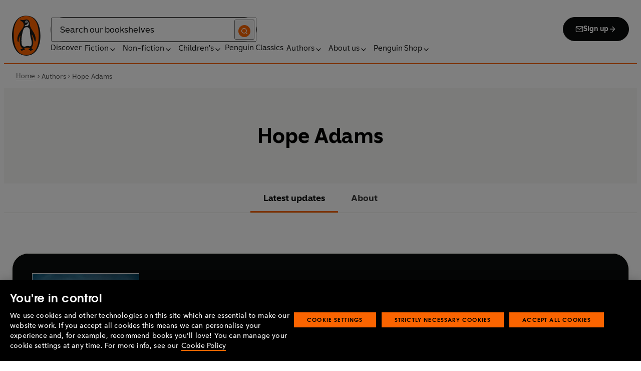

--- FILE ---
content_type: text/html; charset=utf-8
request_url: https://www.penguin.co.uk/authors/140962/hope-adams
body_size: 34503
content:
<!DOCTYPE html><html lang="en"><head><meta charSet="utf-8"/><meta name="viewport" content="width=device-width"/><title>Hope Adams</title><meta name="description" content="Hope Adams was born in Jerusalem and spent her early childhood in many different countries, including Nigeria and British North Borneo. She now lives near Cambridge. She has written books for children and adults as Adèle Geras."/><meta name="robots" content="index,follow"/><link href="https://www.penguin.co.uk/authors/140962/hope-adams" rel="canonical"/><meta property="og:title" content="Hope Adams"/><meta property="og:type" content="profile"/><meta property="og:url" content="https://www.penguin.co.uk/authors/140962/hope-adams"/><meta property="og:image" content="https://www.penguin.co.uk/images/logo-penguin-default.png"/><meta property="og:image:width" content="560"/><meta property="og:image:height" content="840"/><meta property="article:modified_time" content="2025-11-05T09:04:10+00:00"/><meta name="twitter:card" content="summary_large_image"/><meta name="authorName" content="Hope Adams"/><meta name="authorPagePath" content="https://www.penguin.co.uk/authors/140962/hope-adams"/><meta name="biography" content="Hope Adams was born in Jerusalem and spent her early childhood in many different countries, including Nigeria and British North Borneo. She now lives near Cambridge. She has written books for children and adults as Adèle Geras."/><meta name="contributorId" content="140962"/><meta name="searchTemplate" content="author"/><meta name="template" content="author-page-template"/><link rel="preload" href="/fonts/Avenir-Next-LT-W01-Regular.woff2" as="font" type="font/woff2" crossorigin="anonymous"/><link rel="preload" href="/fonts/Avenir-Next-LT-W01-Medium.woff2" as="font" type="font/woff2" crossorigin="anonymous"/><link rel="preload" href="/fonts/Avenir-Next-LT-W01-Demi-Bold.woff2" as="font" type="font/woff2" crossorigin="anonymous"/><link rel="preload" href="/fonts/ITC-Avant-Garde-Gothic-W01-Medium.woff2" as="font" type="font/woff2" crossorigin="anonymous"/><link rel="preload" href="/fonts/ITC-Avant-Garde-Gothic-W01-Demi-Bold.woff2" as="font" type="font/woff2" crossorigin="anonymous"/><link rel="apple-touch-icon" sizes="180x180" href="/apple-touch-icon.png"/><link rel="icon" type="image/png" sizes="32x32" href="/favicon-32x32.png"/><link rel="icon" type="image/png" sizes="16x16" href="/favicon-16x16.png"/><link rel="manifest" href="/site.webmanifest" crossorigin="use-credentials"/><meta name="next-head-count" content="29"/><link data-next-font="" rel="preconnect" href="/" crossorigin="anonymous"/><script id="script-alloy-prehiding" data-nscript="beforeInteractive">!function(e,a,n,t){var i=e.head;if(i){if (a) return;var o=e.createElement('style');o.id='alloy-prehiding',o.innerText=n,i.appendChild(o),setTimeout(function(){o.parentNode&&o.parentNode.removeChild(o)},t)}}(document, document.location.href.indexOf('adobe_authoring_enabled') !== -1, '.personalization-container { opacity: 0 !important }', 3000);</script><link rel="preload" href="/_next/static/css/6801c10005d8b73a.css" as="style"/><link rel="stylesheet" href="/_next/static/css/6801c10005d8b73a.css" data-n-g=""/><link rel="preload" href="/_next/static/css/2b19a3ea482e879e.css" as="style"/><link rel="stylesheet" href="/_next/static/css/2b19a3ea482e879e.css" data-n-p=""/><link rel="preload" href="/_next/static/css/815f58dbc43dca5c.css" as="style"/><link rel="stylesheet" href="/_next/static/css/815f58dbc43dca5c.css" data-n-p=""/><link rel="preload" href="/_next/static/css/f809ca1654bb3ef2.css" as="style"/><link rel="stylesheet" href="/_next/static/css/f809ca1654bb3ef2.css" data-n-p=""/><link rel="preload" href="/_next/static/css/384b088aec3548b2.css" as="style"/><link rel="stylesheet" href="/_next/static/css/384b088aec3548b2.css" data-n-p=""/><noscript data-n-css=""></noscript><script defer="" nomodule="" src="/_next/static/chunks/polyfills-42372ed130431b0a.js"></script><script id="script-OtAutoBlock" src="https://cdn-ukwest.onetrust.com/consent/019adf71-9a5d-7b26-a54e-844548020da6/OtAutoBlock.js" defer="" data-nscript="beforeInteractive"></script><script id="script-otSDKStub" src="https://cdn-ukwest.onetrust.com/scripttemplates/otSDKStub.js" data-domain-script="019adf71-9a5d-7b26-a54e-844548020da6" defer="" data-nscript="beforeInteractive"></script><script id="script-new-relic-monitoring" src="/newrelicmonitoring.min.js" defer="" data-nscript="beforeInteractive"></script><script id="last-event-service-script" src="https://www.everestjs.net/static/le/last-event-tag-latest.min.js" defer="" data-nscript="beforeInteractive">
          if(&quot;undefined&quot; != typeof AdCloudEvent)
          stitchId = AdCloudEvent(&quot;16C821ED5433E9ED0A4C98A1@AdobeOrg&quot;, &quot;randomhouseglobalprod&quot;).generateRandomId();
        </script><script src="/_next/static/chunks/webpack-1f6df0d317deb43e.js" defer=""></script><script src="/_next/static/chunks/framework-945b357d4a851f4b.js" defer=""></script><script src="/_next/static/chunks/main-263dcd96f5202c52.js" defer=""></script><script src="/_next/static/chunks/pages/_app-c2d3a71701e98725.js" defer=""></script><script src="/_next/static/chunks/1219-4b7f22c858ea7567.js" defer=""></script><script src="/_next/static/chunks/3577-eb0c1b303aa813bc.js" defer=""></script><script src="/_next/static/chunks/8965-e0325ce5408c86d6.js" defer=""></script><script src="/_next/static/chunks/8837-2dd78f5dc77f1e8d.js" defer=""></script><script src="/_next/static/chunks/5300-cea317c7f19fedb1.js" defer=""></script><script src="/_next/static/chunks/6080-f4ea9c81d1cb707c.js" defer=""></script><script src="/_next/static/chunks/4028-98ac2e27e2228b33.js" defer=""></script><script src="/_next/static/chunks/8701-a9328602a24d6708.js" defer=""></script><script src="/_next/static/chunks/pages/authors/%5B...args%5D-bbc26442e8d9052a.js" defer=""></script><script src="/_next/static/6HMH-dL1I2agWXcr6y0EM/_buildManifest.js" defer=""></script><script src="/_next/static/6HMH-dL1I2agWXcr6y0EM/_ssgManifest.js" defer=""></script></head><body><div id="__next"><div class="" aria-hidden="false" tabindex="0"><a class="skip-link" href="/authors/140962/hope-adams#main">Skip to Content</a><header class="Page_header__n_TzP SiteHeader_wrapper__FJMJ3"><div class="SiteHeader_container__SWf9N container_full__wdr7R"><a class="SiteHeader_logo__rW1jl theme_focus__EXHhZ" tabindex="0" aria-label="Home" role="link" data-track-exclude="true" href="/"><svg fill="none" viewBox="0 0 67 95" xmlns="http://www.w3.org/2000/svg" xmlns:xlink="http://www.w3.org/1999/xlink" role="img" focusable="false" aria-hidden="true"><title>Penguin Logo</title><mask id="logo-penguin_svg__a" height="95" maskUnits="userSpaceOnUse" width="67" x="0" y="0"><path clip-rule="evenodd" d="m0 .558594h66.7984v94.008406h-66.7984z" fill="#fff" fill-rule="evenodd"></path></mask><g mask="url(#logo-penguin_svg__a)"><path clip-rule="evenodd" d="m33.3186.558669c-31.97969.066441-33.3314149 39.947031-33.31857324 47.269631.04075834 22.2233 9.09245324 46.7878 33.48997324 46.7386 24.3902-.0458 33.3464-24.7967 33.3085-47.0189-.0145-7.3248-1.5064-47.052423-33.4799-46.989331" fill="#1c1c1b" fill-rule="evenodd"></path></g><g clip-rule="evenodd" fill-rule="evenodd"><path d="m33.4897 93.2297c-23.172.0474-29.42754-24.5974-29.46774-45.7069-.01284-6.9568-1.18478-45.80227 29.19134-45.86257 30.3745-.06198 29.5381 38.98727 29.561 45.94577.0379 21.1179-6.1071 45.5868-29.2846 45.6237" fill="#1c1c1b"></path><path d="m33.4897 93.2297c-23.172.0474-29.42754-24.5974-29.46774-45.7069-.01284-6.9568-1.18478-45.80227 29.19134-45.86257 30.3745-.06198 29.5381 38.98727 29.561 45.94577.0379 21.1179-6.1071 45.5868-29.2846 45.6237" fill="#ff6401"></path><path d="m48.7713 36.896c-2.7196-4.3411-6.5414-9.4655-6.9685-14.7339-.2663-3.3103-.0715-7.0093-2.2981-9.7368-.6499-.7995-1.5606-1.5298-2.4684-2.001-.9754-.50588-2.2205-.8286-3.3243-.8286-1.0329 0-2.072.16136-3.0591.4601-1.1725.3534-2.3339.771-3.551.9419-1.4098.1965-2.5438.1256-3.9173-.1798-.8191-.1831-1.0441-.2473-1.8632-.4243-.4522-.0983-1.6783-.45452-2.0691-.0721-.9241.9269 1.0357 2.0469 1.6242 2.4645 1.2841.9313 1.8145 1.2423 3.039 2.2948 1.651 1.436 2.9642 3.1451 3.47 5.2835.1429.6158.1915 1.2428.1971 1.8832.1228 9.2321-15.2872 18.2972-15.0767 34.6508.0715 5.7849 3.1591 6.7346 3.1217 3.5286-.0542-3.8089 1.2986-7.9233 2.7006-11.4547.325-.8158 1.3612-1.0614 1.129.3534-.3613 2.2389-1.2814 6.1143-1.1954 12.4318.0139 1.5243.1111 3.0619.3249 4.5778.1798 1.2094.4456 2.4142.7962 3.5962.297.9905.6829 1.9447 1.1613 2.8554.3892.7196.8364 1.4075 1.3641 2.0312.5142.6141 1.0686 1.0658 1.6906 1.5533.3612.2886.7699.5376.9441.9977.2513.6605-.6019.9291-1.0468 1.134-.4908.2205-.9202.4678-1.3842.6945-.6649.3227-1.3271.6706-1.9748 1.0263-.3964.2278-.8486.3612-1.2328.6281-.3796.2456-.5739.6599.0229.7481.268.0514.5583-.0251.8392-.0402.4651-.0145.9642-.0798 1.4092.0916.6041.2384.574.8169.5969 1.3791.0251.6119.4444.8096.9899.6611.6214-.1765 1.0586-.6589 1.5432-1.062.3546-.297.7449-.6041 1.153-.8135.8336-.4159 1.8269-.2764 2.7224-.2334.4942.0263 1.1954.2373 1.5985-.1658.4104-.4165.1134-1.1211-.0686-1.575-.1681-.4361-.3786-.8537-.5935-1.268-.1-.1899-.2373-.359-.3222-.555-.3451-.8062 2.4561-1.412 2.8598-1.5298 1.364-.3635 2.79-.6885 4.1914-.7985 1.3355-.1178 2.8062-.1256 4.0635.3959.5422.2256.9821.6097 1.3389 1.0642.2055.2484.6711 1.0011.2563 1.3076-.6471.4735-1.3205.8833-1.9436 1.3836-.3992.3076-.7811.6303-1.1211 1.0167-.2535.2814-.3222.7872.1921.7554.6811-.0313 1.3634-.0687 2.039-.072.4858-.0023 1.0111.067 1.4221.3428.665.4545.8107 1.4249 1.5639 1.7956.2077.105.4651.105.6901.0363.4941-.1536.7219-.665.9882-1.0642.2451-.3557.4908-.7135.8822-.9291.2412-.1323.5187-.1837.7956-.1837.4964 0 .9955.009 1.4919.0603.3936.0514.9285.2334 1.2763-.0318.6555-.5103-1.0736-1.6465-1.4215-1.8659-.7878-.4914-1.9145-1.0106-2.1624-2.0257-.2836-1.1909.2965-2.4321.8006-3.4801.5254-1.1122 1.2412-2.1306 1.6471-3.3008.3847-1.0709.6711-2.1865.8342-3.3193.8632-6.1841-.5751-12.7657-2.3785-18.6696-.2161-.7063-.4869-1.4103-.7013-2.1166-.3121-1.1156.7699-1.3796 1.3244-.297.5276 1.0468 3.9893 7.7016 5.0021 12.6468.637 3.1573 3.0116 3.2824 2.9424-2.3126-.0921-8.1115-3.1473-13.9695-6.8977-19.9314" fill="#1c1c1b"></path><path d="m45.9142 61.3073c.4193 4.0809.8716 11.1209-4.1115 11.3599-1.3205.0631-2.9626-.8604-5.4086-.6957-4.1495.2853-5.3851 1.8754-8.7753 1.2669-1.9425-.3445-3.3752-1.4417-4.1914-3.3216-.9258-2.1395-1.005-4.5627-1.1536-6.8602-.1563-2.565-.1563-5.1518-.0055-7.7195.1144-1.8554.3076-3.7068.5533-5.5532.4059-3.0625 1.0563-6.0842 1.7548-9.0902.6114-2.6482 1.2535-5.3042 2.3975-7.7927.8392-1.8146 2.0842-3.5638 3.9323-4.4896 2.0134-1.0066 4.8318-1.0809 6.8128-.0681 4.4851 2.3004 4.3746 7.6531 4.5175 12.0025.1133 3.3506.5276 6.7927 1.1362 10.088.6639 3.6621 2.1546 7.1483 2.5415 10.8735" fill="#fff"></path><path d="m38.6603 16.4264c.919 1.0754.862 5.5158-.6444 7.0535-.8771.9017-2.3667 1.0184-3.5387 1.1853-1.2987.1843-2.5689.4701-3.8502.7895-1.2206.2976-1.1357-.9922.0379-1.9151 1.7549-1.3752 6.1584-1.9854 7.2198-7.1132.0369-.1943.2513-.6141.7756 0" fill="#fff"></path><path d="m32.2771 17.59c1.2261.7995 2.9815.2825 3.915-1.1558.9336-1.4382.6957-3.25-.5371-4.0501-1.2289-.7951-2.9871-.2792-3.9234 1.1569-.9307 1.4299-.6879 3.2467.5455 4.049" fill="#fff"></path><path d="m33.4357 14.7944c.4534-.6751 1.2669-.9224 1.809-.555.5327.3685.5969 1.2104.1363 1.8877-.4584.6728-1.2663.9212-1.8035.5561-.5427-.3707-.6018-1.2161-.1418-1.8888" fill="#1c1c1b"></path></g></svg></a><div class="SiteHeader_right-wrapper__Hb_4M"><div class="SiteHeader_search-bar__HTc_Q"><div class="SiteHeader_form-wrapper__uz6FD"><div class="SiteHeader_form-inner-wrapper__hV26U"><form class="SiteHeader_form__oAJsD" name="search-form" action="/search-results" method="GET"><label class="screen-reader-text" for="header-search-input">Search</label><input class="SiteHeader_input__h7Dj2" id="header-search-input" type="search" autoCorrect="off" autoCapitalize="none" spellcheck="false" name="q" placeholder="Search our bookshelves" aria-autocomplete="list" aria-haspopup="true" aria-controls="search-dropdown" value=""/><button type="submit" class="SiteHeader_search-icon__EIDe1" aria-label="Search"><svg width="40" height="40" viewBox="0 0 40 40" fill="none" xmlns="http://www.w3.org/2000/svg" focusable="false" aria-hidden="true"><circle cx="20" cy="20" r="20" fill="#FA6400"></circle><path fill-rule="evenodd" clip-rule="evenodd" d="M19 12a7 7 0 1 0 4.856 12.041 1 1 0 0 1 .185-.185A7 7 0 0 0 19 12m7.032 12.618A9 9 0 1 0 19 28a8.96 8.96 0 0 0 5.618-1.968l3.675 3.675a1 1 0 0 0 1.414-1.414z" fill="#fff"></path></svg></button></form></div></div><a class="SiteHeader_signup-icon-button__IFKJx" tabindex="0" aria-label="Signup" role="link" href="/discover/newsletters/penguin"><svg width="16" height="16" viewBox="0 0 16 16" fill="none" xmlns="http://www.w3.org/2000/svg" focusable="false" aria-hidden="true"><path fill-rule="evenodd" clip-rule="evenodd" d="m2.071 3.703 5.93 4.15 5.928-4.15a.67.67 0 0 0-.596-.37H2.667a.67.67 0 0 0-.596.37m11.93 1.577-5.62 3.933a.67.67 0 0 1-.764 0L2 5.28V12a.67.67 0 0 0 .667.667h10.666A.67.67 0 0 0 14 12zM.666 4c0-1.102.898-2 2-2h10.666c1.102 0 2 .898 2 2v8c0 1.101-.898 2-2 2H2.667c-1.102 0-2-.899-2-2z" fill="#fff"></path></svg> <!-- -->Sign up<svg width="16" height="16" viewBox="0 0 16 16" fill="none" xmlns="http://www.w3.org/2000/svg" focusable="false" aria-hidden="true"><path fill-rule="evenodd" clip-rule="evenodd" d="M7.529 2.862c.26-.26.682-.26.942 0l4.667 4.667c.26.26.26.682 0 .942l-4.667 4.667a.667.667 0 1 1-.942-.943l3.528-3.528H3.333a.667.667 0 0 1 0-1.334h7.724L7.53 3.805a.667.667 0 0 1 0-.943" fill="currentColor"></path></svg></a></div><nav aria-label="Main" class="Nav_nav__6Jhmc"><a class="Nav_menu-button__FfaoR theme_focus__EXHhZ" type="button" aria-label="Signup" href="/discover/newsletters/penguin"><svg width="16" height="16" viewBox="0 0 16 16" fill="none" xmlns="http://www.w3.org/2000/svg" focusable="false" aria-hidden="true"><path fill-rule="evenodd" clip-rule="evenodd" d="m2.071 3.703 5.93 4.15 5.928-4.15a.67.67 0 0 0-.596-.37H2.667a.67.67 0 0 0-.596.37m11.93 1.577-5.62 3.933a.67.67 0 0 1-.764 0L2 5.28V12a.67.67 0 0 0 .667.667h10.666A.67.67 0 0 0 14 12zM.666 4c0-1.102.898-2 2-2h10.666c1.102 0 2 .898 2 2v8c0 1.101-.898 2-2 2H2.667c-1.102 0-2-.899-2-2z" fill="#fff"></path></svg><div class="Nav_menu-text__ENsQq">Sign up</div></a><button type="button" aria-label="Menu" aria-expanded="false" class="Nav_menu-button__FfaoR theme_focus__EXHhZ"><svg width="25" height="24" viewBox="0 0 25 24" fill="none" xmlns="http://www.w3.org/2000/svg" focusable="false" aria-hidden="true"><path fill-rule="evenodd" clip-rule="evenodd" d="M2.5 6a1 1 0 0 1 1-1h18a1 1 0 1 1 0 2h-18a1 1 0 0 1-1-1m0 6a1 1 0 0 1 1-1h18a1 1 0 1 1 0 2h-18a1 1 0 0 1-1-1m0 6a1 1 0 0 1 1-1h18a1 1 0 1 1 0 2h-18a1 1 0 0 1-1-1" fill="#3B3B3B"></path></svg><div class="Nav_menu-text__ENsQq">Menu</div></button><ul role="list" class="Nav_menu__kBa6x" aria-hidden="true"><li class="NavItem_root__CjezV"><a class="NavItem_nav-item__UhNYV class-one class-two" id="cG9zdDozMzMyMg" data-track-exclude="true" href="/discover">Discover</a></li><li class="NavItem_root__CjezV"><button type="button" class="NavItem_nav-item__UhNYV" aria-expanded="false" id="cG9zdDo3ODg0OA" aria-label="Fiction"><span class="">Fiction</span><svg width="16" height="16" viewBox="0 0 16 16" fill="none" xmlns="http://www.w3.org/2000/svg" focusable="false" aria-hidden="true"><path fill-rule="evenodd" clip-rule="evenodd" d="M7.529 2.862c.26-.26.682-.26.942 0l4.667 4.667c.26.26.26.682 0 .942l-4.667 4.667a.667.667 0 1 1-.942-.943l3.528-3.528H3.333a.667.667 0 0 1 0-1.334h7.724L7.53 3.805a.667.667 0 0 1 0-.943" fill="currentColor"></path></svg><div class="NavItem_chevron-icon__JiWH1 "><svg width="16" height="16" viewBox="0 0 16 16" fill="none" xmlns="http://www.w3.org/2000/svg" focusable="false" aria-hidden="true"><path fill-rule="evenodd" clip-rule="evenodd" d="M7.529 5.529c.26-.26.682-.26.942 0l4 4a.667.667 0 1 1-.943.942L8 6.943 4.47 10.47a.667.667 0 1 1-.942-.942z" fill="#0B0C0C"></path></svg></div></button></li><li class="NavItem_root__CjezV"><button type="button" class="NavItem_nav-item__UhNYV" aria-expanded="false" id="cG9zdDo3ODc5Mw" aria-label="Non-fiction"><span class="">Non-fiction</span><svg width="16" height="16" viewBox="0 0 16 16" fill="none" xmlns="http://www.w3.org/2000/svg" focusable="false" aria-hidden="true"><path fill-rule="evenodd" clip-rule="evenodd" d="M7.529 2.862c.26-.26.682-.26.942 0l4.667 4.667c.26.26.26.682 0 .942l-4.667 4.667a.667.667 0 1 1-.942-.943l3.528-3.528H3.333a.667.667 0 0 1 0-1.334h7.724L7.53 3.805a.667.667 0 0 1 0-.943" fill="currentColor"></path></svg><div class="NavItem_chevron-icon__JiWH1 "><svg width="16" height="16" viewBox="0 0 16 16" fill="none" xmlns="http://www.w3.org/2000/svg" focusable="false" aria-hidden="true"><path fill-rule="evenodd" clip-rule="evenodd" d="M7.529 5.529c.26-.26.682-.26.942 0l4 4a.667.667 0 1 1-.943.942L8 6.943 4.47 10.47a.667.667 0 1 1-.942-.942z" fill="#0B0C0C"></path></svg></div></button></li><li class="NavItem_root__CjezV"><button type="button" class="NavItem_nav-item__UhNYV" aria-expanded="false" id="cG9zdDo3ODgwNg" aria-label="Children&#x27;s"><span class="">Children's</span><svg width="16" height="16" viewBox="0 0 16 16" fill="none" xmlns="http://www.w3.org/2000/svg" focusable="false" aria-hidden="true"><path fill-rule="evenodd" clip-rule="evenodd" d="M7.529 2.862c.26-.26.682-.26.942 0l4.667 4.667c.26.26.26.682 0 .942l-4.667 4.667a.667.667 0 1 1-.942-.943l3.528-3.528H3.333a.667.667 0 0 1 0-1.334h7.724L7.53 3.805a.667.667 0 0 1 0-.943" fill="currentColor"></path></svg><div class="NavItem_chevron-icon__JiWH1 "><svg width="16" height="16" viewBox="0 0 16 16" fill="none" xmlns="http://www.w3.org/2000/svg" focusable="false" aria-hidden="true"><path fill-rule="evenodd" clip-rule="evenodd" d="M7.529 5.529c.26-.26.682-.26.942 0l4 4a.667.667 0 1 1-.943.942L8 6.943 4.47 10.47a.667.667 0 1 1-.942-.942z" fill="#0B0C0C"></path></svg></div></button></li><li class="NavItem_root__CjezV"><a class="NavItem_nav-item__UhNYV" id="cG9zdDo4MTIyNA" data-track-exclude="true" href="/penguin-classics">Penguin Classics</a></li><li class="NavItem_root__CjezV"><button type="button" class="NavItem_nav-item__UhNYV" aria-expanded="false" id="cG9zdDozMzM2NA" aria-label="Authors"><span class="">Authors</span><svg width="16" height="16" viewBox="0 0 16 16" fill="none" xmlns="http://www.w3.org/2000/svg" focusable="false" aria-hidden="true"><path fill-rule="evenodd" clip-rule="evenodd" d="M7.529 2.862c.26-.26.682-.26.942 0l4.667 4.667c.26.26.26.682 0 .942l-4.667 4.667a.667.667 0 1 1-.942-.943l3.528-3.528H3.333a.667.667 0 0 1 0-1.334h7.724L7.53 3.805a.667.667 0 0 1 0-.943" fill="currentColor"></path></svg><div class="NavItem_chevron-icon__JiWH1 "><svg width="16" height="16" viewBox="0 0 16 16" fill="none" xmlns="http://www.w3.org/2000/svg" focusable="false" aria-hidden="true"><path fill-rule="evenodd" clip-rule="evenodd" d="M7.529 5.529c.26-.26.682-.26.942 0l4 4a.667.667 0 1 1-.943.942L8 6.943 4.47 10.47a.667.667 0 1 1-.942-.942z" fill="#0B0C0C"></path></svg></div></button></li><li class="NavItem_root__CjezV"><button type="button" class="NavItem_nav-item__UhNYV" aria-expanded="false" id="cG9zdDozMzM4Mw" aria-label="About us"><span class="">About us</span><svg width="16" height="16" viewBox="0 0 16 16" fill="none" xmlns="http://www.w3.org/2000/svg" focusable="false" aria-hidden="true"><path fill-rule="evenodd" clip-rule="evenodd" d="M7.529 2.862c.26-.26.682-.26.942 0l4.667 4.667c.26.26.26.682 0 .942l-4.667 4.667a.667.667 0 1 1-.942-.943l3.528-3.528H3.333a.667.667 0 0 1 0-1.334h7.724L7.53 3.805a.667.667 0 0 1 0-.943" fill="currentColor"></path></svg><div class="NavItem_chevron-icon__JiWH1 "><svg width="16" height="16" viewBox="0 0 16 16" fill="none" xmlns="http://www.w3.org/2000/svg" focusable="false" aria-hidden="true"><path fill-rule="evenodd" clip-rule="evenodd" d="M7.529 5.529c.26-.26.682-.26.942 0l4 4a.667.667 0 1 1-.943.942L8 6.943 4.47 10.47a.667.667 0 1 1-.942-.942z" fill="#0B0C0C"></path></svg></div></button></li><li class="NavItem_root__CjezV"><button type="button" class="NavItem_nav-item__UhNYV" aria-expanded="false" id="cG9zdDozMzQyNA" aria-label="Penguin Shop"><span class="">Penguin Shop</span><svg width="16" height="16" viewBox="0 0 16 16" fill="none" xmlns="http://www.w3.org/2000/svg" focusable="false" aria-hidden="true"><path fill-rule="evenodd" clip-rule="evenodd" d="M7.529 2.862c.26-.26.682-.26.942 0l4.667 4.667c.26.26.26.682 0 .942l-4.667 4.667a.667.667 0 1 1-.942-.943l3.528-3.528H3.333a.667.667 0 0 1 0-1.334h7.724L7.53 3.805a.667.667 0 0 1 0-.943" fill="currentColor"></path></svg><div class="NavItem_chevron-icon__JiWH1 "><svg width="16" height="16" viewBox="0 0 16 16" fill="none" xmlns="http://www.w3.org/2000/svg" focusable="false" aria-hidden="true"><path fill-rule="evenodd" clip-rule="evenodd" d="M7.529 5.529c.26-.26.682-.26.942 0l4 4a.667.667 0 1 1-.943.942L8 6.943 4.47 10.47a.667.667 0 1 1-.942-.942z" fill="#0B0C0C"></path></svg></div></button></li></ul></nav></div></div><div class="SiteHeader_mobile-menu__5_qK1"><div class="container-wrapper SiteHeader_container-wrapper__B5_qv"><div class="SiteHeader_form-wrapper__uz6FD"><div class="SiteHeader_form-inner-wrapper__hV26U"><form class="SiteHeader_form__oAJsD" name="search-form" action="/search-results" method="GET"><label class="screen-reader-text" for="header-search-input">Search</label><input class="SiteHeader_input__h7Dj2" id="header-search-input" type="search" autoCorrect="off" autoCapitalize="none" spellcheck="false" name="q" placeholder="Search our bookshelves" aria-autocomplete="list" aria-haspopup="true" aria-controls="search-dropdown" value=""/><button type="submit" class="SiteHeader_search-icon__EIDe1" aria-label="Search"><svg width="40" height="40" viewBox="0 0 40 40" fill="none" xmlns="http://www.w3.org/2000/svg" focusable="false" aria-hidden="true"><circle cx="20" cy="20" r="20" fill="#FA6400"></circle><path fill-rule="evenodd" clip-rule="evenodd" d="M19 12a7 7 0 1 0 4.856 12.041 1 1 0 0 1 .185-.185A7 7 0 0 0 19 12m7.032 12.618A9 9 0 1 0 19 28a8.96 8.96 0 0 0 5.618-1.968l3.675 3.675a1 1 0 0 0 1.414-1.414z" fill="#fff"></path></svg></button></form></div></div></div></div></header><section class="BreadCrumbs_wrapper__cVI34 fullwidth-wrapper"><div class="container-wrapper"><ul class="BreadCrumbs_list__WUOzs" role="list"><li><a class="BreadCrumbs_hoverlink__sMwxy" href="/">Home</a></li><li class="BreadCrumbs_separator__cqhe7"><svg width="12" height="13" viewBox="0 0 12 13" fill="none" xmlns="http://www.w3.org/2000/svg" focusable="false" aria-hidden="true" class="BreadCrumbs_arrow-left__7Gjc6"><path fill-rule="evenodd" clip-rule="evenodd" d="M4.146 3.566a.5.5 0 0 1 .708 0l3 3a.5.5 0 0 1 0 .708l-3 3a.5.5 0 0 1-.708-.708L6.793 6.92 4.146 4.274a.5.5 0 0 1 0-.708" fill="#4D4D4D"></path></svg></li><li><span class="">Authors</span></li><li class="BreadCrumbs_separator__cqhe7"><svg width="12" height="13" viewBox="0 0 12 13" fill="none" xmlns="http://www.w3.org/2000/svg" focusable="false" aria-hidden="true" class="BreadCrumbs_arrow-left__7Gjc6"><path fill-rule="evenodd" clip-rule="evenodd" d="M4.146 3.566a.5.5 0 0 1 .708 0l3 3a.5.5 0 0 1 0 .708l-3 3a.5.5 0 0 1-.708-.708L6.793 6.92 4.146 4.274a.5.5 0 0 1 0-.708" fill="#4D4D4D"></path></svg></li><li><span class="">Hope Adams</span></li></ul></div><script type="application/ld+json">{"@context":"https://schema.org","@type":"BreadcrumbList","itemListElement":[{"@type":"ListItem","position":1,"name":"Home","item":"https://www.penguin.co.uk/"},{"@type":"ListItem","position":2,"name":"Authors","item":""},{"@type":"ListItem","position":3,"name":"Hope Adams","item":"https://www.penguin.co.uk/authors/140962/hope-adams"}]}</script></section><main id="main" class="Page_main__2fhwn post-type-prhuk-authors"><div class="authors_wrapper__Cy9FB"><header class="authors_authorpagehead__O_46W"><h1 class="authors_authorname__lczDD">Hope Adams</h1></header><div><section class="AnchorMenu_wrapper__4iPKD fullwidth-wrapper"><div class="AnchorMenu_row__2nhN6"><nav class="AnchorMenu_anchor-menu__m_qW6 container-wrapper"><div class="AnchorMenu_container__47xni"><a class="AnchorMenu_menu-link__Rbd_v AnchorMenu_active__2kNjU" tabindex="0" aria-current="page" href="/authors/140962/hope-adams#featuredbook">Latest updates</a><a class="AnchorMenu_menu-link__Rbd_v " tabindex="0" href="/authors/140962/hope-adams#about">About</a></div></nav></div></section></div><section class="block-content"><section class="authors_sectiontopmargin__ylVEg" id="featuredbook" data-anchor-label="Latest Updates"><div class="authors_container__A3Tp2 container_full__wdr7R"><div class="SpotlightBookCard_loading-wrapper__CDM6v"><div class="Loading_container__95KL0"></div></div></div></section><section class="authors_reviewsection__LzFFT authors_sectiontopmargin__ylVEg" id="praise" data-anchor-label="Praise"><section class="ReviewCarousel_wrapper__OpLli ReviewCarousel_review-slider___VORt fullwidth-wrapper carousel-content"><h2 class="section-heading ReviewCarousel_content-heading__ZG2Wm">Praise for <span>Dangerous Women </span></h2><button type="button" class="skip-link " aria-label="Skip over carousel">Skip over carousel</button><div class="Looper_wrapper__GcZ6u Looper_reviewcarousel__CjO7h" role="group" aria-roledescription="carousel"><div class="Looper_track__tIpdj" style="opacity:0;transform:translateX(-0px);transition:none"><div id="block-0-card-1" class="Looper_item__Qe_yr"><div class="ReviewCard_review-wrapper__WMyZT"><div class="ReviewCard_review-content-wrapper__hqT4s"><svg width="49" height="40" viewBox="0 0 49 40" fill="none" xmlns="http://www.w3.org/2000/svg" focusable="false" aria-hidden="true" class="ReviewCard_quote___1ffp"><path d="M19.168 40H0V18.978C0 8.321 6.485.146 19.024 0v9.781c-6.486 1.314-8.36 3.066-8.36 10.803h8.504zM49 40H29.832V18.978C29.832 8.321 36.318.146 48.856 0v9.781c-6.485 1.314-8.359 3.066-8.359 10.803H49z" fill="currentColor"></path></svg><blockquote class="ReviewCard_review-content__WCdR3"><h2 class="ReviewCard_review-text__AJz_D"><b>Beautifully written</b>, <b>Hope Adams has woven together an epic sea voyage with an intriguing murder mystery to make an unputdownable read</b></h2><cite class="ReviewCard_review-source__z0U6j">Katie Fforde</cite></blockquote></div></div></div><div id="block-1-card-2" class="Looper_item__Qe_yr"><div class="ReviewCard_review-wrapper__WMyZT"><div class="ReviewCard_review-content-wrapper__hqT4s"><svg width="49" height="40" viewBox="0 0 49 40" fill="none" xmlns="http://www.w3.org/2000/svg" focusable="false" aria-hidden="true" class="ReviewCard_quote___1ffp"><path d="M19.168 40H0V18.978C0 8.321 6.485.146 19.024 0v9.781c-6.486 1.314-8.36 3.066-8.36 10.803h8.504zM49 40H29.832V18.978C29.832 8.321 36.318.146 48.856 0v9.781c-6.485 1.314-8.359 3.066-8.359 10.803H49z" fill="currentColor"></path></svg><blockquote class="ReviewCard_review-content__WCdR3"><h2 class="ReviewCard_review-text__AJz_D"><b>A gorgeous and compelling story with vibrant characters. </b>I was fascinated by the novel's inspiration and the real life story of the Rajah Quilt</h2><cite class="ReviewCard_review-source__z0U6j">Rachel Hore</cite></blockquote></div></div></div><div id="block-2-card-3" class="Looper_item__Qe_yr"><div class="ReviewCard_review-wrapper__WMyZT"><div class="ReviewCard_review-content-wrapper__hqT4s"><svg width="49" height="40" viewBox="0 0 49 40" fill="none" xmlns="http://www.w3.org/2000/svg" focusable="false" aria-hidden="true" class="ReviewCard_quote___1ffp"><path d="M19.168 40H0V18.978C0 8.321 6.485.146 19.024 0v9.781c-6.486 1.314-8.36 3.066-8.36 10.803h8.504zM49 40H29.832V18.978C29.832 8.321 36.318.146 48.856 0v9.781c-6.485 1.314-8.359 3.066-8.359 10.803H49z" fill="currentColor"></path></svg><blockquote class="ReviewCard_review-content__WCdR3"><h2 class="ReviewCard_review-text__AJz_D">An <b>intriguing murder-mystery, skilfully written </b>and <b>bursting with colour and life</b></h2><cite class="ReviewCard_review-source__z0U6j">Lucy Atkins, author of Magpie Lane</cite></blockquote></div></div></div><div id="block-3-card-4" class="Looper_item__Qe_yr active-item"><div class="ReviewCard_review-wrapper__WMyZT"><div class="ReviewCard_review-content-wrapper__hqT4s"><svg width="49" height="40" viewBox="0 0 49 40" fill="none" xmlns="http://www.w3.org/2000/svg" focusable="false" aria-hidden="true" class="ReviewCard_quote___1ffp"><path d="M19.168 40H0V18.978C0 8.321 6.485.146 19.024 0v9.781c-6.486 1.314-8.36 3.066-8.36 10.803h8.504zM49 40H29.832V18.978C29.832 8.321 36.318.146 48.856 0v9.781c-6.485 1.314-8.359 3.066-8.359 10.803H49z" fill="currentColor"></path></svg><blockquote class="ReviewCard_review-content__WCdR3"><h2 class="ReviewCard_review-text__AJz_D"><b>Beautifully written</b>, <b>Hope Adams has woven together an epic sea voyage with an intriguing murder mystery to make an unputdownable read</b></h2><cite class="ReviewCard_review-source__z0U6j">Katie Fforde</cite></blockquote></div></div></div><div id="block-4-card-5" class="Looper_item__Qe_yr"><div class="ReviewCard_review-wrapper__WMyZT"><div class="ReviewCard_review-content-wrapper__hqT4s"><svg width="49" height="40" viewBox="0 0 49 40" fill="none" xmlns="http://www.w3.org/2000/svg" focusable="false" aria-hidden="true" class="ReviewCard_quote___1ffp"><path d="M19.168 40H0V18.978C0 8.321 6.485.146 19.024 0v9.781c-6.486 1.314-8.36 3.066-8.36 10.803h8.504zM49 40H29.832V18.978C29.832 8.321 36.318.146 48.856 0v9.781c-6.485 1.314-8.359 3.066-8.359 10.803H49z" fill="currentColor"></path></svg><blockquote class="ReviewCard_review-content__WCdR3"><h2 class="ReviewCard_review-text__AJz_D"><b>A gorgeous and compelling story with vibrant characters. </b>I was fascinated by the novel's inspiration and the real life story of the Rajah Quilt</h2><cite class="ReviewCard_review-source__z0U6j">Rachel Hore</cite></blockquote></div></div></div><div id="block-5-card-6" class="Looper_item__Qe_yr"><div class="ReviewCard_review-wrapper__WMyZT"><div class="ReviewCard_review-content-wrapper__hqT4s"><svg width="49" height="40" viewBox="0 0 49 40" fill="none" xmlns="http://www.w3.org/2000/svg" focusable="false" aria-hidden="true" class="ReviewCard_quote___1ffp"><path d="M19.168 40H0V18.978C0 8.321 6.485.146 19.024 0v9.781c-6.486 1.314-8.36 3.066-8.36 10.803h8.504zM49 40H29.832V18.978C29.832 8.321 36.318.146 48.856 0v9.781c-6.485 1.314-8.359 3.066-8.359 10.803H49z" fill="currentColor"></path></svg><blockquote class="ReviewCard_review-content__WCdR3"><h2 class="ReviewCard_review-text__AJz_D">An <b>intriguing murder-mystery, skilfully written </b>and <b>bursting with colour and life</b></h2><cite class="ReviewCard_review-source__z0U6j">Lucy Atkins, author of Magpie Lane</cite></blockquote></div></div></div><div id="block-6-card-7" class="Looper_item__Qe_yr"><div class="ReviewCard_review-wrapper__WMyZT"><div class="ReviewCard_review-content-wrapper__hqT4s"><svg width="49" height="40" viewBox="0 0 49 40" fill="none" xmlns="http://www.w3.org/2000/svg" focusable="false" aria-hidden="true" class="ReviewCard_quote___1ffp"><path d="M19.168 40H0V18.978C0 8.321 6.485.146 19.024 0v9.781c-6.486 1.314-8.36 3.066-8.36 10.803h8.504zM49 40H29.832V18.978C29.832 8.321 36.318.146 48.856 0v9.781c-6.485 1.314-8.359 3.066-8.359 10.803H49z" fill="currentColor"></path></svg><blockquote class="ReviewCard_review-content__WCdR3"><h2 class="ReviewCard_review-text__AJz_D"><b>Beautifully written</b>, <b>Hope Adams has woven together an epic sea voyage with an intriguing murder mystery to make an unputdownable read</b></h2><cite class="ReviewCard_review-source__z0U6j">Katie Fforde</cite></blockquote></div></div></div><div id="block-7-card-8" class="Looper_item__Qe_yr"><div class="ReviewCard_review-wrapper__WMyZT"><div class="ReviewCard_review-content-wrapper__hqT4s"><svg width="49" height="40" viewBox="0 0 49 40" fill="none" xmlns="http://www.w3.org/2000/svg" focusable="false" aria-hidden="true" class="ReviewCard_quote___1ffp"><path d="M19.168 40H0V18.978C0 8.321 6.485.146 19.024 0v9.781c-6.486 1.314-8.36 3.066-8.36 10.803h8.504zM49 40H29.832V18.978C29.832 8.321 36.318.146 48.856 0v9.781c-6.485 1.314-8.359 3.066-8.359 10.803H49z" fill="currentColor"></path></svg><blockquote class="ReviewCard_review-content__WCdR3"><h2 class="ReviewCard_review-text__AJz_D"><b>A gorgeous and compelling story with vibrant characters. </b>I was fascinated by the novel's inspiration and the real life story of the Rajah Quilt</h2><cite class="ReviewCard_review-source__z0U6j">Rachel Hore</cite></blockquote></div></div></div><div id="block-8-card-9" class="Looper_item__Qe_yr"><div class="ReviewCard_review-wrapper__WMyZT"><div class="ReviewCard_review-content-wrapper__hqT4s"><svg width="49" height="40" viewBox="0 0 49 40" fill="none" xmlns="http://www.w3.org/2000/svg" focusable="false" aria-hidden="true" class="ReviewCard_quote___1ffp"><path d="M19.168 40H0V18.978C0 8.321 6.485.146 19.024 0v9.781c-6.486 1.314-8.36 3.066-8.36 10.803h8.504zM49 40H29.832V18.978C29.832 8.321 36.318.146 48.856 0v9.781c-6.485 1.314-8.359 3.066-8.359 10.803H49z" fill="currentColor"></path></svg><blockquote class="ReviewCard_review-content__WCdR3"><h2 class="ReviewCard_review-text__AJz_D">An <b>intriguing murder-mystery, skilfully written </b>and <b>bursting with colour and life</b></h2><cite class="ReviewCard_review-source__z0U6j">Lucy Atkins, author of Magpie Lane</cite></blockquote></div></div></div></div><div class="Looper_controls__DmnvV"><button type="button" class="Looper_prev__NtaUE" aria-label="Previous"><svg width="32" height="32" viewBox="0 0 32 32" fill="none" xmlns="http://www.w3.org/2000/svg" focusable="false" aria-hidden="true"><path fill-rule="evenodd" clip-rule="evenodd" d="M16.943 5.724c.52.52.52 1.365 0 1.886l-7.057 7.057h15.447a1.333 1.333 0 0 1 0 2.667H9.886l7.057 7.057a1.333 1.333 0 1 1-1.886 1.885l-9.333-9.333a1.333 1.333 0 0 1 0-1.886l9.333-9.333c.52-.52 1.365-.52 1.886 0" fill="currentColor"></path></svg></button><div class="Looper_dots__1U_8e"><button type="button" aria-label="Go to slide 1" class="Looper_dot__7n5bn Looper_active-dot__xro3s"></button><button type="button" aria-label="Go to slide 2" class="Looper_dot__7n5bn"></button><button type="button" aria-label="Go to slide 3" class="Looper_dot__7n5bn"></button></div><button type="button" class="Looper_next__cF7qu" aria-label="Next"><svg width="32" height="32" viewBox="0 0 16 16" fill="none" xmlns="http://www.w3.org/2000/svg" focusable="false" aria-hidden="true"><path fill-rule="evenodd" clip-rule="evenodd" d="M7.529 2.862c.26-.26.682-.26.942 0l4.667 4.667c.26.26.26.682 0 .942l-4.667 4.667a.667.667 0 1 1-.942-.943l3.528-3.528H3.333a.667.667 0 0 1 0-1.334h7.724L7.53 3.805a.667.667 0 0 1 0-.943" fill="currentColor"></path></svg></button></div></div></section></section><section class="authors_sectiontopmargin__ylVEg" id="authoralert" data-anchor-label="Author Alerts"><div class="authors_container__A3Tp2 container_full__wdr7R"><section class="AuthorAlert_wrapper__pabEl"><form method="post" class="IterableForms_form__h7sBF IterableForms_author-alert__m1xSH" style="min-height:max-content" novalidate=""><legend></legend><button type="submit" class="Button_button__OFOdO Button_small__NyCDp"><div class="Button_wrap__CStL3">Submit</div></button><p class="Forms_legal-text__EVN7J">By signing up, I confirm that I'm over 16. To find out what personal data we collect and how we use it, including for our recommendations, please visit our <a title="Penguin Random House Privacy Policy" href="https://www.penguin.co.uk/company/about-us/notices/privacy-policy">Privacy Policy</a>.</p></form></section></div></section><div class="authors_sectiontopmargin__ylVEg" id="about" data-anchor-label="About"><div class="Loading_container__95KL0"></div></div></section></div></main><footer class="SiteFooter_wrapper__46CUW"><div class="SiteFooter_container__AcEcJ container_full__wdr7R"><div class="SiteFooter_footer-links__z6qQH"><div class="SiteFooter_navlinks-wrapper__V97RF"><div><h3 class="SiteFooter_heading__XHGJe">About us</h3><ul role="list" class="SiteFooter_column-layout__Us8hZ"><li><a class="SiteFooter_link__Z0jyO" id="cG9zdDozMzMwNA==" data-track-exclude="true" href="/about/who-we-are"><span class="">Our story</span><span class="screen-reader-text">Opens in a new tab</span></a></li><li><a class="SiteFooter_link__Z0jyO" id="cG9zdDo4NjcxNw==" data-track-exclude="true" href="/about/our-publishing"><span class="">Our publishing</span><span class="screen-reader-text">Opens in a new tab</span></a></li><li><a class="SiteFooter_link__Z0jyO" id="cG9zdDozMzMwOA==" data-track-exclude="true" href="/about/publishing-houses"><span class="">Publishing houses</span><span class="screen-reader-text">Opens in a new tab</span></a></li><li><a class="SiteFooter_link__Z0jyO" id="cG9zdDozMzMwOQ==" data-track-exclude="true" href="/about/social-impact"><span class="">Social impact</span><span class="screen-reader-text">Opens in a new tab</span></a></li><li><a class="SiteFooter_link__Z0jyO" id="cG9zdDozMzMxMA==" data-track-exclude="true" href="/about/contact-us-offices"><span class="">Contact us</span><span class="screen-reader-text">Opens in a new tab</span></a></li><li><a class="SiteFooter_link__Z0jyO" id="cG9zdDo3ODc5MA==" data-track-exclude="true" href="/about/useful-links/faqs"><span class="">Help and FAQs</span><span class="screen-reader-text">Opens in a new tab</span></a></li></ul></div><div><h3 class="SiteFooter_heading__XHGJe">Work with us</h3><ul role="list" class="SiteFooter_column-layout__Us8hZ"><li><a href="https://www.penguinrandomhousecareers.co.uk/" class="SiteFooter_link__Z0jyO" target="_blank" id="cG9zdDo3ODc4Mw==" rel="noreferrer" data-track-exclude="true"><span class="SiteFooter_new-window__ekZfn">Careers</span><span class="SiteFooter_hiring-notice__MdrLr">WE&#x27;RE HIRING</span><span class="screen-reader-text">Opens in a new tab</span></a></li><li><a class="SiteFooter_link__Z0jyO" id="cG9zdDo3ODc4NA==" data-track-exclude="true" href="/about/work-with-us/getting-published"><span class="">Getting published</span><span class="screen-reader-text">Opens in a new tab</span></a></li><li><a class="SiteFooter_link__Z0jyO" id="cG9zdDo3ODc4NQ==" data-track-exclude="true" href="/about/work-with-us/penguin-partnerships"><span class="">Partnerships</span><span class="screen-reader-text">Opens in a new tab</span></a></li><li><a class="SiteFooter_link__Z0jyO" id="cG9zdDo3ODc4Ng==" data-track-exclude="true" href="/about/work-with-us/licensing-and-consumer-products"><span class="">Penguin Ventures</span><span class="screen-reader-text">Opens in a new tab</span></a></li><li><a class="SiteFooter_link__Z0jyO" id="cG9zdDo3ODc4Nw==" data-track-exclude="true" href="/about/work-with-us/rights-and-permissions"><span class="">Rights and permissions</span><span class="screen-reader-text">Opens in a new tab</span></a></li><li><a class="SiteFooter_link__Z0jyO" id="cG9zdDo3ODc4OA==" data-track-exclude="true" href="/about/work-with-us/sales-and-distribution"><span class="">Sales and distribution</span><span class="screen-reader-text">Opens in a new tab</span></a></li></ul></div><div class="SiteFooter_social-wrapper__za6dr"><h3 class="SiteFooter_heading__XHGJe SiteFooter_heading--social__1okAJ">Stay connected</h3><div class="SiteFooter_social-accounts__mE3hl"><div><h4 class="SiteFooter_social-heading__QSDNr">Follow <!-- -->penguin</h4><ul role="list" class="SocialAccounts_wrapper__DriW5 is-brand-penguin SocialAccounts_wrapper--fill-reversed__NUNnN"><li><a class="SocialAccounts_link__Ei3qN theme_focus__EXHhZ" href="https://www.facebook.com/penguinbooks" aria-label="facebook" target="_self"><span class="SocialAccounts_icon__IryyS"><svg width="7" height="14" viewBox="0 0 7 14" fill="none" xmlns="http://www.w3.org/2000/svg" focusable="false" aria-hidden="true"><path d="M7 4.266H4.632V3.063c0-.547.31-.657.618-.657H7V0H4.426C2.162 0 1.75 1.75 1.75 2.953v1.313H0v2.406h1.75V14h2.882V6.672h2.162z" fill="currentColor"></path></svg></span></a></li><li><a class="SocialAccounts_link__Ei3qN theme_focus__EXHhZ" href="https://www.instagram.com/penguinukbooks/" aria-label="instagram" target="_self"><span class="SocialAccounts_icon__IryyS"><svg fill="none" height="15" viewBox="0 0 15 15" width="15" xmlns="http://www.w3.org/2000/svg" focusable="false" aria-hidden="true"><path clip-rule="evenodd" d="M11.99 3.38a.87.87 0 1 1-1.74 0 .87.87 0 0 1 1.74 0M7.25 9.667a2.417 2.417 0 1 1 0-4.834 2.417 2.417 0 0 1 0 4.833m0-6.14a3.723 3.723 0 1 0 0 7.446 3.723 3.723 0 0 0 0-7.446m0-2.22c1.935 0 2.165.007 2.93.042.706.032 1.09.15 1.345.25.339.13.58.288.834.542.254.253.41.495.542.833.1.256.217.64.25 1.346.035.765.042.994.042 2.93s-.007 2.165-.042 2.93c-.033.706-.15 1.09-.25 1.346a2.2 2.2 0 0 1-.542.833 2.25 2.25 0 0 1-.834.543c-.255.1-.639.217-1.346.25-.764.034-.993.042-2.93.042s-2.165-.008-2.93-.042c-.706-.033-1.09-.15-1.345-.25a2.24 2.24 0 0 1-.834-.543 2.25 2.25 0 0 1-.542-.833c-.1-.256-.218-.64-.25-1.346-.035-.765-.042-.994-.042-2.93s.007-2.165.042-2.93c.032-.706.15-1.09.25-1.346a2.2 2.2 0 0 1 .542-.833 2.25 2.25 0 0 1 .834-.543c.255-.099.64-.217 1.346-.25.764-.034.994-.042 2.93-.042M7.25 0C5.281 0 5.034.008 4.26.044 3.49.079 2.963.2 2.502.38a3.55 3.55 0 0 0-1.284.836A3.55 3.55 0 0 0 .38 2.5c-.179.461-.301.988-.337 1.76C.008 5.034 0 5.28 0 7.25s.008 2.216.043 2.99c.036.77.158 1.298.337 1.76.186.476.434.88.837 1.283a3.55 3.55 0 0 0 1.284.836c.46.18.988.302 1.76.338.773.035 1.02.043 2.989.043s2.216-.008 2.99-.043c.77-.036 1.298-.159 1.759-.338.476-.185.88-.433 1.284-.836s.651-.807.836-1.284c.18-.461.302-.988.337-1.76.036-.773.044-1.02.044-2.989s-.008-2.216-.044-2.99c-.035-.77-.157-1.298-.337-1.759a3.55 3.55 0 0 0-.836-1.284A3.55 3.55 0 0 0 11.999.38c-.461-.18-.988-.302-1.76-.337C9.466.008 9.22 0 7.25 0" fill="currentColor" fill-rule="evenodd"></path></svg></span></a></li><li><a class="SocialAccounts_link__Ei3qN theme_focus__EXHhZ" href="https://twitter.com/PenguinUKBooks" aria-label="twitter" target="_self"><span class="SocialAccounts_icon__IryyS"><svg height="15" width="15" viewBox="0 0 24 24" aria-hidden="true" focusable="false"><g><path d="M18.244 2.25h3.308l-7.227 8.26 8.502 11.24H16.17l-5.214-6.817L4.99 21.75H1.68l7.73-8.835L1.254 2.25H8.08l4.713 6.231zm-1.161 17.52h1.833L7.084 4.126H5.117z" fill="currentColor"></path></g></svg></span></a></li><li><a class="SocialAccounts_link__Ei3qN theme_focus__EXHhZ" href="https://www.youtube.com/user/penguinbooks" aria-label="youtube" target="_self"><span class="SocialAccounts_icon__IryyS"><svg fill="none" height="13" viewBox="0 0 18 14" width="18" xmlns="http://www.w3.org/2000/svg" focusable="false" aria-hidden="true"><path clip-rule="evenodd" d="M2 .571a2 2 0 0 0-2 2v8.857a2 2 0 0 0 2 2h14a2 2 0 0 0 2-2V2.571a2 2 0 0 0-2-2zm4.428 10.286V3.143L12.856 7z" fill="currentColor" fill-rule="evenodd"></path></svg></span></a></li><li><a class="SocialAccounts_link__Ei3qN theme_focus__EXHhZ" href="https://www.tiktok.com/@penguinukbooks" aria-label="tiktok" target="_self"><span class="SocialAccounts_icon__IryyS"><svg width="17" height="18" viewBox="0 0 17 18" fill="none" xmlns="http://www.w3.org/2000/svg" focusable="false" aria-hidden="true"><path d="M14.325 3.85a4 4 0 0 1-.355-.206 5 5 0 0 1-.91-.774A4.3 4.3 0 0 1 12.035.754h.003C11.96.296 11.993 0 11.998 0H8.906v11.954q.002.24-.007.476 0 .028-.003.058l-.001.027v.007a2.63 2.63 0 0 1-1.321 2.083 2.6 2.6 0 0 1-1.28.338 2.616 2.616 0 0 1-2.607-2.625 2.616 2.616 0 0 1 2.608-2.625c.272 0 .543.042.803.127L7.1 6.672a5.74 5.74 0 0 0-4.424 1.295 6.1 6.1 0 0 0-1.324 1.632c-.13.225-.623 1.13-.683 2.596-.037.833.213 1.696.332 2.053v.007c.075.21.366.927.84 1.53.381.485.833.911 1.339 1.264v-.007l.007.007c1.497 1.017 3.156.95 3.156.95.287-.011 1.25 0 2.342-.517a5.9 5.9 0 0 0 1.902-1.43 6 6 0 0 0 1.036-1.722c.28-.736.373-1.617.373-1.97V6.018c.038.023.537.353.537.353s.72.461 1.843.762c.805.213 1.89.258 1.89.258V4.323c-.38.04-1.152-.08-1.942-.473" fill="currentColor" fill-rule="evenodd"></path></svg></span></a></li><li><a class="SocialAccounts_link__Ei3qN theme_focus__EXHhZ" href="https://uk.linkedin.com/company/penguin-random-house-uk" aria-label="linkedin" target="_self"><span class="SocialAccounts_icon__IryyS"><svg fill="currentColor" fill-rule="evenodd" height="15" width="15" xmlns="http://www.w3.org/2000/svg" viewBox="-45.5 -45.5 546 546" xml:space="preserve" focusable="false" aria-hidden="true"><g stroke-width="0"></g><g stroke-linecap="round" stroke-linejoin="round" stroke="#CCC" stroke-width="17.29"></g><path style="fill-rule:evenodd;clip-rule:evenodd" d="M246.4 204.35v-.665c-.136.223-.324.446-.442.665z"></path><path style="fill-rule:evenodd;clip-rule:evenodd" d="M0 0v455h455V0zm141.522 378.002H74.016V174.906h67.506zm-33.753-230.816h-.446C84.678 147.186 70 131.585 70 112.085c0-19.928 15.107-35.087 38.211-35.087 23.109 0 37.31 15.159 37.752 35.087 0 19.5-14.643 35.101-38.194 35.101M385 378.002h-67.524V269.345c0-27.291-9.756-45.92-34.195-45.92-18.664 0-29.755 12.543-34.641 24.693-1.776 4.34-2.24 10.373-2.24 16.459v113.426h-67.537s.905-184.043 0-203.096H246.4v28.779c8.973-13.807 24.986-33.547 60.856-33.547 44.437 0 77.744 29.02 77.744 91.398z"></path></svg></span></a></li></ul></div><div><h4 class="SiteFooter_social-heading__QSDNr">Follow <!-- -->ladybird</h4><ul role="list" class="SocialAccounts_wrapper__DriW5 is-brand-ladybird SocialAccounts_wrapper--fill-reversed__NUNnN"><li><a class="SocialAccounts_link__Ei3qN theme_focus__EXHhZ" href="https://www.facebook.com/ladybirdbooks" aria-label="facebook" target="_self"><span class="SocialAccounts_icon__IryyS"><svg width="7" height="14" viewBox="0 0 7 14" fill="none" xmlns="http://www.w3.org/2000/svg" focusable="false" aria-hidden="true"><path d="M7 4.266H4.632V3.063c0-.547.31-.657.618-.657H7V0H4.426C2.162 0 1.75 1.75 1.75 2.953v1.313H0v2.406h1.75V14h2.882V6.672h2.162z" fill="currentColor"></path></svg></span></a></li><li><a class="SocialAccounts_link__Ei3qN theme_focus__EXHhZ" href="https://www.instagram.com/ladybirdbooks" aria-label="instagram" target="_self"><span class="SocialAccounts_icon__IryyS"><svg fill="none" height="15" viewBox="0 0 15 15" width="15" xmlns="http://www.w3.org/2000/svg" focusable="false" aria-hidden="true"><path clip-rule="evenodd" d="M11.99 3.38a.87.87 0 1 1-1.74 0 .87.87 0 0 1 1.74 0M7.25 9.667a2.417 2.417 0 1 1 0-4.834 2.417 2.417 0 0 1 0 4.833m0-6.14a3.723 3.723 0 1 0 0 7.446 3.723 3.723 0 0 0 0-7.446m0-2.22c1.935 0 2.165.007 2.93.042.706.032 1.09.15 1.345.25.339.13.58.288.834.542.254.253.41.495.542.833.1.256.217.64.25 1.346.035.765.042.994.042 2.93s-.007 2.165-.042 2.93c-.033.706-.15 1.09-.25 1.346a2.2 2.2 0 0 1-.542.833 2.25 2.25 0 0 1-.834.543c-.255.1-.639.217-1.346.25-.764.034-.993.042-2.93.042s-2.165-.008-2.93-.042c-.706-.033-1.09-.15-1.345-.25a2.24 2.24 0 0 1-.834-.543 2.25 2.25 0 0 1-.542-.833c-.1-.256-.218-.64-.25-1.346-.035-.765-.042-.994-.042-2.93s.007-2.165.042-2.93c.032-.706.15-1.09.25-1.346a2.2 2.2 0 0 1 .542-.833 2.25 2.25 0 0 1 .834-.543c.255-.099.64-.217 1.346-.25.764-.034.994-.042 2.93-.042M7.25 0C5.281 0 5.034.008 4.26.044 3.49.079 2.963.2 2.502.38a3.55 3.55 0 0 0-1.284.836A3.55 3.55 0 0 0 .38 2.5c-.179.461-.301.988-.337 1.76C.008 5.034 0 5.28 0 7.25s.008 2.216.043 2.99c.036.77.158 1.298.337 1.76.186.476.434.88.837 1.283a3.55 3.55 0 0 0 1.284.836c.46.18.988.302 1.76.338.773.035 1.02.043 2.989.043s2.216-.008 2.99-.043c.77-.036 1.298-.159 1.759-.338.476-.185.88-.433 1.284-.836s.651-.807.836-1.284c.18-.461.302-.988.337-1.76.036-.773.044-1.02.044-2.989s-.008-2.216-.044-2.99c-.035-.77-.157-1.298-.337-1.759a3.55 3.55 0 0 0-.836-1.284A3.55 3.55 0 0 0 11.999.38c-.461-.18-.988-.302-1.76-.337C9.466.008 9.22 0 7.25 0" fill="currentColor" fill-rule="evenodd"></path></svg></span></a></li><li><a class="SocialAccounts_link__Ei3qN theme_focus__EXHhZ" href="https://twitter.com/ladybirdbooks" aria-label="twitter" target="_self"><span class="SocialAccounts_icon__IryyS"><svg height="15" width="15" viewBox="0 0 24 24" aria-hidden="true" focusable="false"><g><path d="M18.244 2.25h3.308l-7.227 8.26 8.502 11.24H16.17l-5.214-6.817L4.99 21.75H1.68l7.73-8.835L1.254 2.25H8.08l4.713 6.231zm-1.161 17.52h1.833L7.084 4.126H5.117z" fill="currentColor"></path></g></svg></span></a></li><li><a class="SocialAccounts_link__Ei3qN theme_focus__EXHhZ" href="https://www.youtube.com/user/ladybirdbooks" aria-label="youtube" target="_self"><span class="SocialAccounts_icon__IryyS"><svg fill="none" height="13" viewBox="0 0 18 14" width="18" xmlns="http://www.w3.org/2000/svg" focusable="false" aria-hidden="true"><path clip-rule="evenodd" d="M2 .571a2 2 0 0 0-2 2v8.857a2 2 0 0 0 2 2h14a2 2 0 0 0 2-2V2.571a2 2 0 0 0-2-2zm4.428 10.286V3.143L12.856 7z" fill="currentColor" fill-rule="evenodd"></path></svg></span></a></li></ul></div><div><h4 class="SiteFooter_social-heading__QSDNr">Follow <!-- -->puffin</h4><ul role="list" class="SocialAccounts_wrapper__DriW5 is-brand-puffin SocialAccounts_wrapper--fill-reversed__NUNnN"><li><a class="SocialAccounts_link__Ei3qN theme_focus__EXHhZ" href="https://www.facebook.com/puffinbooks" aria-label="facebook" target="_self"><span class="SocialAccounts_icon__IryyS"><svg width="7" height="14" viewBox="0 0 7 14" fill="none" xmlns="http://www.w3.org/2000/svg" focusable="false" aria-hidden="true"><path d="M7 4.266H4.632V3.063c0-.547.31-.657.618-.657H7V0H4.426C2.162 0 1.75 1.75 1.75 2.953v1.313H0v2.406h1.75V14h2.882V6.672h2.162z" fill="currentColor"></path></svg></span></a></li><li><a class="SocialAccounts_link__Ei3qN theme_focus__EXHhZ" href="https://www.instagram.com/puffinbooksuk" aria-label="instagram" target="_self"><span class="SocialAccounts_icon__IryyS"><svg fill="none" height="15" viewBox="0 0 15 15" width="15" xmlns="http://www.w3.org/2000/svg" focusable="false" aria-hidden="true"><path clip-rule="evenodd" d="M11.99 3.38a.87.87 0 1 1-1.74 0 .87.87 0 0 1 1.74 0M7.25 9.667a2.417 2.417 0 1 1 0-4.834 2.417 2.417 0 0 1 0 4.833m0-6.14a3.723 3.723 0 1 0 0 7.446 3.723 3.723 0 0 0 0-7.446m0-2.22c1.935 0 2.165.007 2.93.042.706.032 1.09.15 1.345.25.339.13.58.288.834.542.254.253.41.495.542.833.1.256.217.64.25 1.346.035.765.042.994.042 2.93s-.007 2.165-.042 2.93c-.033.706-.15 1.09-.25 1.346a2.2 2.2 0 0 1-.542.833 2.25 2.25 0 0 1-.834.543c-.255.1-.639.217-1.346.25-.764.034-.993.042-2.93.042s-2.165-.008-2.93-.042c-.706-.033-1.09-.15-1.345-.25a2.24 2.24 0 0 1-.834-.543 2.25 2.25 0 0 1-.542-.833c-.1-.256-.218-.64-.25-1.346-.035-.765-.042-.994-.042-2.93s.007-2.165.042-2.93c.032-.706.15-1.09.25-1.346a2.2 2.2 0 0 1 .542-.833 2.25 2.25 0 0 1 .834-.543c.255-.099.64-.217 1.346-.25.764-.034.994-.042 2.93-.042M7.25 0C5.281 0 5.034.008 4.26.044 3.49.079 2.963.2 2.502.38a3.55 3.55 0 0 0-1.284.836A3.55 3.55 0 0 0 .38 2.5c-.179.461-.301.988-.337 1.76C.008 5.034 0 5.28 0 7.25s.008 2.216.043 2.99c.036.77.158 1.298.337 1.76.186.476.434.88.837 1.283a3.55 3.55 0 0 0 1.284.836c.46.18.988.302 1.76.338.773.035 1.02.043 2.989.043s2.216-.008 2.99-.043c.77-.036 1.298-.159 1.759-.338.476-.185.88-.433 1.284-.836s.651-.807.836-1.284c.18-.461.302-.988.337-1.76.036-.773.044-1.02.044-2.989s-.008-2.216-.044-2.99c-.035-.77-.157-1.298-.337-1.759a3.55 3.55 0 0 0-.836-1.284A3.55 3.55 0 0 0 11.999.38c-.461-.18-.988-.302-1.76-.337C9.466.008 9.22 0 7.25 0" fill="currentColor" fill-rule="evenodd"></path></svg></span></a></li><li><a class="SocialAccounts_link__Ei3qN theme_focus__EXHhZ" href="https://twitter.com/puffinbooks" aria-label="twitter" target="_self"><span class="SocialAccounts_icon__IryyS"><svg height="15" width="15" viewBox="0 0 24 24" aria-hidden="true" focusable="false"><g><path d="M18.244 2.25h3.308l-7.227 8.26 8.502 11.24H16.17l-5.214-6.817L4.99 21.75H1.68l7.73-8.835L1.254 2.25H8.08l4.713 6.231zm-1.161 17.52h1.833L7.084 4.126H5.117z" fill="currentColor"></path></g></svg></span></a></li><li><a class="SocialAccounts_link__Ei3qN theme_focus__EXHhZ" href="https://www.youtube.com/user/puffinbooks1" aria-label="youtube" target="_self"><span class="SocialAccounts_icon__IryyS"><svg fill="none" height="13" viewBox="0 0 18 14" width="18" xmlns="http://www.w3.org/2000/svg" focusable="false" aria-hidden="true"><path clip-rule="evenodd" d="M2 .571a2 2 0 0 0-2 2v8.857a2 2 0 0 0 2 2h14a2 2 0 0 0 2-2V2.571a2 2 0 0 0-2-2zm4.428 10.286V3.143L12.856 7z" fill="currentColor" fill-rule="evenodd"></path></svg></span></a></li></ul></div></div></div><div class="SiteFooter_newsletter__0rcxK"><div class="NewsletterSignup_wrapper__rmf2c NewsletterSignup_primary-inverse__nKWzX NewsletterSignup_left__JhMEg is-brand-penguin NewsletterSignup_restricted-width__Xzpug NewsletterSignup_no-image__q2UHi NewsletterSignup_in-footer__1KEAT" style="min-height:max-content"><div class="NewsletterSignup_wrapper-inner__drXiA"><div aria-live="polite" class="screen-reader-text"></div><div><div class=""><h2 class="NewsletterSignup_heading__LBLnI">Sign up to the Penguin newsletter</h2><div class="NewsletterSignup_description__mtMwY">For the latest books, recommendations, author interviews and more</div><form method="post" novalidate=""><div class="NewsletterSignup_input-wrapper__enOhv"><input class="NewsletterSignup_input__FrQC5" id="email-input" name="email" type="email" aria-invalid="false" placeholder="Enter your email address" autoComplete="email"/><button type="submit" class="Button_button__OFOdO Button_secondary__KMeNe Button_small__NyCDp NewsletterSignup_submit__xXOGF"><div class="Button_wrap__CStL3">Sign up</div></button></div></form><p class="NewsletterSignup_legal-text__mYEze">By signing up, I confirm that I'm over 16. To find out what personal data we collect and how we use it, please visit our <a href="/about/useful-links/privacy-policy/">Privacy Policy</a></p></div></div></div></div></div></div></div><div class="SiteFooter_site-info__Piw_Y"><div class="SiteFooter_logo-container__SPjbF"><svg xmlns="http://www.w3.org/2000/svg" xmlns:xlink="http://www.w3.org/1999/xlink" viewBox="0 0 90 45" focusable="false" aria-hidden="true" class="SiteFooter_logo__Hh0Va"><title>Penguin Random House</title><defs><path id="prh-logo-white_svg__prh-logo-white-a" d="M.161.137h66.558v43.83H.161z"></path><path id="prh-logo-white_svg__prh-logo-white-c" d="M0 .005h.899v43.432H0z"></path><path id="prh-logo-white_svg__prh-logo-white-e" d="M.03.005h.899v43.432H.03z"></path></defs><g fill="none" fill-rule="evenodd"><g transform="translate(11.56 .343)"><path d="M17.58 43.288c-1.984 0-3.256-1.526-3.256-3.8 0-2.289 1.272-3.799 3.256-3.799 2.002 0 3.274 1.527 3.274 3.8 0 2.273-1.272 3.8-3.274 3.8Zm0-8.277c-2.493 0-4.104 1.815-4.104 4.478 0 2.646 1.611 4.478 4.087 4.478 2.494 0 4.122-1.832 4.122-4.478 0-2.663-1.628-4.478-4.105-4.478Zm-6.513-2.375 2.493-.186v-.526H7.657v.526l2.511.17v4.579H3.553v-4.58l2.51-.17v-.525H.161v.526l2.476.186v10.296l-2.476.17v.526h5.902v-.526l-2.51-.17v-5.055h6.615v5.055l-2.51.17v.526h5.902v-.526l-2.493-.17V32.636ZM3.536.901h3.766c1.662 0 2.68 1.068 2.68 2.663 0 1.611-.882 2.832-2.545 2.832H3.536V.901Zm2.629 10.5-2.63-.17V7.074h4.02c2.104 0 3.325-1.493 3.325-3.495 0-1.967-1.288-3.358-3.409-3.358H.161v.526L2.62.935V11.23l-2.46.17v.526h6.005V11.4Zm15.571 15.875v.492h4.8v-.475l-1.933-.17v-5.19c.695-1.17 1.916-2.035 3.256-2.035 1.34 0 2.086.865 2.086 2.222v5.004l-1.967.17v.474h4.63v-.492l-1.814-.17v-5.07c0-1.545-.747-2.867-2.765-2.867-1.442 0-2.706.81-3.443 1.916V19.27l-.475-.136c-.696.764-1.612 1.103-2.714 1.103v.356c.814.153 1.679.136 2.357-.203v6.716l-2.018.17ZM3.536 16.76h3.952c1.68 0 2.748 1.018 2.748 2.578 0 1.56-.9 2.68-2.714 2.68H3.536V16.76Zm2.629 10.482-2.63-.17v-4.358H7.03l2.476 5.054h3.104v-.526l-2.527-.254-2.103-4.274c1.984-.102 3.155-1.527 3.155-3.376 0-1.9-1.323-3.256-3.359-3.256H.161v.525l2.476.187v10.279l-2.476.17v.525h6.004v-.526Zm58.739-15.978V6.193c0-1.544-.746-2.884-2.765-2.884-1.425 0-2.689.811-3.426 1.934V3.41l-.475-.136c-.696.764-1.612 1.12-2.714 1.103v.373c.814.152 1.68.136 2.358-.203v6.716l-2.019.17v.492h4.8v-.475l-1.933-.17v-5.19c.695-1.17 1.916-2.052 3.24-2.052 1.34 0 2.086.882 2.086 2.239v5.003l-1.968.17v.475h4.63v-.492l-1.814-.17ZM37.019 39.031c-1.103-.271-2.494-.645-2.494-1.85 0-.796.577-1.509 2.036-1.509 1.306 0 1.984.577 2.595 1.646l.543.95.424-.085-.543-3.206h-.458l-.017 1.408c-.475-.764-1.323-1.374-2.663-1.374-1.696 0-2.714.95-2.714 2.188 0 1.713 1.95 2.239 3.121 2.544 1.594.407 2.68.797 2.68 1.95 0 1.019-.865 1.63-2.171 1.63-1.357 0-2.205-.68-3.037-2.036l-.525-.866-.441.086.56 3.307h.474l-.05-1.594c.644 1.068 1.628 1.747 3.12 1.747 1.73 0 2.867-.916 2.867-2.341 0-1.645-1.442-2.12-3.307-2.595Zm27.85-17.064c0-1.543-.644-2.798-2.442-2.798-1.373 0-2.451.726-3.172 1.848-.233-1.033-.915-1.848-2.323-1.848-1.238 0-2.4.793-3.104 1.865V19.27l-.475-.136c-.712.764-1.628 1.103-2.714 1.103v.356c.797.153 1.68.12 2.358-.22v6.733l-2.019.17v.492h4.427v-.475l-1.56-.17v-5.275c.644-1.119 1.713-1.95 2.883-1.95 1.357 0 1.798.916 1.798 2.307v4.919l-1.662.17v.474h4.19v-.475l-1.68-.17v-5.02c0-.102 0-.22-.017-.34.713-1.203 1.697-1.865 2.85-1.865 1.374 0 1.815.933 1.815 2.29v4.936l-1.544.17v.474h4.24v-.475l-1.848-.187v-5.139ZM50.267 11.434v.492H55.1v-.492l-1.967-.17V3.428l-.476-.153c-.729.764-1.662 1.12-2.73 1.103v.373c.797.152 1.679.119 2.357-.22v6.733l-2.018.17Zm-7.803 27.24c.255-1.814 1.408-2.985 3.07-2.985 1.374 0 2.765.9 2.816 2.986h-5.886Zm3.087-3.663c-2.391 0-3.969 1.832-3.969 4.478s1.595 4.478 4.122 4.478c1.849 0 2.917-.865 3.341-2.171l-.525-.187c-.479 1.094-1.332 1.68-2.714 1.68-2.137 0-3.393-1.476-3.393-3.783v-.17h6.734c.017-.119.017-.39.017-.543 0-1.866-1.17-3.782-3.613-3.782Zm.611-7.582c-1.985 0-3.257-1.527-3.257-3.8 0-2.29 1.272-3.782 3.257-3.782 2.001 0 3.274 1.51 3.274 3.783 0 2.272-1.273 3.799-3.274 3.799Zm0-8.26c-2.493 0-4.105 1.797-4.105 4.46 0 2.647 1.612 4.478 4.088 4.478 2.494 0 4.122-1.831 4.122-4.477 0-2.664-1.628-4.461-4.105-4.461ZM30.963 35.113l-.475-.136c-.729.763-1.662 1.12-2.73 1.102v.374c.797.152 1.662.135 2.34-.204v5.038c-.712 1.119-1.933 1.967-3.257 1.967-1.322 0-2.069-.882-2.069-2.222v-5.92l-.458-.135c-.712.763-1.441 1.12-2.493 1.102v.374c.712.152 1.492.135 2.103-.153v4.783c0 1.527.73 2.884 2.782 2.884 1.441 0 2.684-.804 3.41-1.883l.016 1.713.051.034 2.646-.255v-.458h-1.866v-8.005Zm9.55-30.515v4.784c0 1.526.729 2.883 2.781 2.883 1.442 0 2.685-.804 3.41-1.883l.017 1.714.05.033 2.647-.254v-.458h-1.866V3.411l-.475-.136c-.73.764-1.662 1.12-2.731 1.103v.373c.797.152 1.662.136 2.34-.203v5.037c-.712 1.12-1.933 1.968-3.256 1.968-1.323 0-2.07-.882-2.07-2.222V3.41l-.457-.136c-.713.764-1.442 1.12-2.493 1.103v.373c.712.152 1.492.136 2.103-.153Zm-18.964-.05v6.716l-2.018.17v.492h4.8v-.475l-1.934-.17v-5.19c.696-1.17 1.917-2.052 3.257-2.052s2.086.882 2.086 2.239v5.003l-1.967.17v.475h4.63v-.492l-1.814-.17V6.193c0-1.544-.747-2.884-2.765-2.884-1.442 0-2.706.811-3.443 1.934V3.41l-.475-.136c-.696.764-1.612 1.12-2.714 1.103v.373c.814.152 1.679.136 2.357-.203Zm17.844 20.981c-.424 1.205-1.475 1.9-2.781 1.9-1.917 0-3.054-1.459-3.054-3.765 0-2.256 1.272-3.817 3.223-3.817 1.137 0 2.12.577 2.612 1.527v4.155Zm-2.714-6.36c-2.374 0-3.969 1.848-3.969 4.528 0 2.63 1.408 4.41 3.766 4.41 1.289 0 2.379-.601 2.934-1.628l.017 1.459.051.034 2.68-.255v-.458H40.24V15.047l-.458-.136c-.74.952-1.645 1.459-2.697 1.442v.373c.81.178 1.747.002 2.307-.388v4.136c-.61-.83-1.56-1.305-2.714-1.305Zm-3.409-7.413 1.696.153c1.985.178 2.596.746 2.596 1.493 0 1.034-1.052 1.831-3.173 1.831-1.9 0-2.985-.763-2.985-1.78 0-.764.644-1.493 1.866-1.697Zm-1.39-5.275c0-1.374 1.034-2.51 2.578-2.51 1.492 0 2.51 1.136 2.51 2.544 0 1.323-.967 2.476-2.561 2.476a2.498 2.498 0 0 1-2.528-2.51Zm-1.256 7.022c0 1.306 1.238 2.392 3.748 2.392 2.63 0 4.004-1.103 4.004-2.561 0-1.612-1.883-2.039-3.732-2.188-1.374-.12-2.646-.17-2.646-.849 0-.339.34-.661 1.849-.661h.56c2.035 0 3.34-1.39 3.34-3.189 0-.814-.304-1.577-.83-2.137.118-1.543 1.475-.78 1.475-1.577 0-.34-.203-.51-.542-.51-.78 0-1.374.781-1.476 1.629a3.314 3.314 0 0 0-1.866-.543c-2.069 0-3.41 1.391-3.41 3.138 0 1.272.645 2.24 1.578 2.748-.916.085-1.408.56-1.408 1.204 0 .458.289.9 1.052 1.154-.984.254-1.696 1.051-1.696 1.95Zm-12.06 12.552c-.593.662-1.764 1.374-3.02 1.374-1 0-1.83-.475-1.83-1.442 0-1.204 1.034-2.323 4.85-2.392v2.46Zm-5.682-.068c0 1.272.984 2.12 2.527 2.12 1.391 0 2.519-.686 3.206-1.373.148.741.678 1.12 1.408 1.12.797 0 1.323-.425 1.493-1.307l-.39-.17c-.136.526-.39.814-.849.814-.593 0-.865-.305-.865-1.39V22.12c0-1.696-.695-2.951-2.951-2.951-1.323 0-2.087.39-2.612.865-.458.424-.594.814-.594 1.051 0 .289.204.492.509.492.407 0 .458-.39.695-.831.289-.509.73-.899 1.934-.899 1.357 0 2.171.73 2.171 2.188v.95c-3.63.034-5.682 1.068-5.682 3.002Zm39.792-24.39a.738.738 0 0 0 .747-.73.738.738 0 0 0-.747-.73.724.724 0 0 0-.73.73c0 .407.323.73.73.73Zm-37.587 2.39c1.374 0 2.765.9 2.816 2.986h-5.886c.254-1.815 1.408-2.985 3.07-2.985Zm.17 8.278c1.848 0 2.917-.865 3.341-2.171l-.525-.187c-.48 1.094-1.333 1.68-2.715 1.68-2.137 0-3.392-1.476-3.392-3.783v-.17H18.7c.017-.118.017-.39.017-.542 0-1.866-1.17-3.783-3.613-3.783-2.392 0-3.97 1.832-3.97 4.478s1.595 4.478 4.122 4.478Z" fill="#FFF"></path></g><g transform="translate(0 .533)"><path fill="#FFF" d="M0 43.437h.899V.005H0v21.724z"></path></g><g transform="translate(89.07 .533)"><path fill="#FFF" d="M.03 43.437h.899V.005H.03v21.724z"></path></g></g></svg><span>Penguin Books Limited<br/>A<!-- --> <a class="SiteFooter_text-link__3eqiM" href="/company/about-us">Penguin Random House</a> <!-- -->Company.</span></div><div class="SiteFooter_copyright__gGvDr"><span>© 1995 –<!-- --> <!-- -->2026<!-- --> <!-- -->Penguin Books Ltd. Registered number: 861590 England.<!-- --> </span><span>Registered office: One Embassy Gardens, 8 Viaduct Gardens, London, SW11 7BW, UK.</span></div></div><div><div><ul role="list" class="SiteFooter_flex-layout__X6kIN"><li><a class="SiteFooter_link__Z0jyO" id="cG9zdDozMzMxMg==" data-track-exclude="true" href="/about/useful-links/privacy-policy"><span class="">Privacy policy</span><span class="screen-reader-text">Opens in a new tab</span></a></li><li><a class="SiteFooter_link__Z0jyO" id="cG9zdDozMzMxMw==" data-track-exclude="true" href="/about/useful-links/cookies-policy"><span class="">Cookies policy</span><span class="screen-reader-text">Opens in a new tab</span></a></li><li><a class="SiteFooter_link__Z0jyO" id="cG9zdDo4MzU4OA==" data-track-exclude="true" href="https://wp.penguin.co.uk/wp-content/uploads/2025/05/Penguin-Modern-Slavery-Report-2025_FINAL.pdf"><span class="">Modern slavery statement</span><span class="screen-reader-text">Opens in a new tab</span></a></li><li><a class="SiteFooter_link__Z0jyO" id="cG9zdDo1MzM2Mw==" data-track-exclude="true" href="/about/useful-links/accessibility"><span class="">Accessibility</span><span class="screen-reader-text">Opens in a new tab</span></a></li><li><a class="SiteFooter_link__Z0jyO" id="cG9zdDozMzMxNg==" data-track-exclude="true" href="/about/useful-links/product-recalls"><span class="">Product recalls</span><span class="screen-reader-text">Opens in a new tab</span></a></li><li><a class="SiteFooter_link__Z0jyO" id="cG9zdDozMzMxNw==" data-track-exclude="true" href="/about/useful-links/terms-conditions"><span class="">Terms & conditions</span><span class="screen-reader-text">Opens in a new tab</span></a></li><li><a class="SiteFooter_link__Z0jyO" id="cG9zdDozMzMxOQ==" data-track-exclude="true" href="/about/useful-links/pay-gap-reports"><span class="">Pay gap reports</span><span class="screen-reader-text">Opens in a new tab</span></a></li><li><a class="SiteFooter_link__Z0jyO" id="cG9zdDozMzMyMA==" data-track-exclude="true" href="/about/useful-links/industry-commitment-to-professional-behaviour"><span class="">Industry commitment to professional behaviour</span><span class="screen-reader-text">Opens in a new tab</span></a></li></ul></div></div></div></footer><span aria-hidden="true" class="Page_overlay__3MiE1"></span></div></div><script id="__NEXT_DATA__" type="application/json">{"props":{"pageProps":{"articles":[],"author":{"authorId":140962,"legacyAuthorId":140962,"name":"Hope Adams","biography":"\u003cb\u003eHope Adams \u003c/b\u003ewas born in Jerusalem and spent her early childhood in many different countries, including Nigeria and British North Borneo. She now lives near Cambridge. She has written books for children and adults as Adèle Geras.","workCount":1,"featuredWorkId":314755,"works":[{"workId":314755,"isbn":"9781405943161","title":"Dangerous Women","subtitle":"The Compelling and Beautifully Written Mystery About Friendship, Secrets and Redemption","onSaleDate":{"date":"2022-04-07","timezone_type":3,"timezone":"UTC"},"brand":"Penguin","authors":[{"authorId":140962,"authorDisplay":"Hope Adams","biography":"\u003cb\u003eHope Adams \u003c/b\u003ewas born in Jerusalem and spent her early childhood in many different countries, including Nigeria and British North Borneo. She now lives near Cambridge. She has written books for children and adults as Adèle Geras.","seoFriendlyUrl":"/authors/140962/hope-adams","sequence":1,"role":{"code":"2","description":"Author","seq":1,"primaryFlag":true},"isVarious":false}],"series":null,"affiliateLinks":[{"affiliateTypeId":1,"affiliateType":"amazon","affiliateDisplay":"Amazon","url":"https://www.amazon.co.uk/gp/product/1405943165?tag=prhmarketing2552-21"},{"affiliateTypeId":4,"affiliateType":"blackwells","affiliateDisplay":"Blackwells","url":"https://blackwells.co.uk/bookshop/product/9781405943161?a_aid=prh"},{"affiliateTypeId":5,"affiliateType":"bookshop.org","affiliateDisplay":"Bookshop.org","url":"https://uk.bookshop.org/a/447/9781405943161?utm=penguinbookpage"},{"affiliateTypeId":6,"affiliateType":"foyles","affiliateDisplay":"Foyles","url":"https://www.foyles.co.uk/book/9781405943161"},{"affiliateTypeId":8,"affiliateType":"hive","affiliateDisplay":"Hive","url":"https://track.webgains.com/click.html?wgcampaignid=1304995\u0026wgprogramid=10671\u0026clickref=book-page\u0026wgtarget=http://www.hive.co.uk/Search?keyword=9781405943161"},{"affiliateTypeId":12,"affiliateType":"waterstones","affiliateDisplay":"Waterstones","url":"https://www.awin1.com/cread.php?awinmid=3787\u0026awinaffid=117976\u0026clickref=penguin-book-page\u0026p=http%3A%2F%2Fwww.waterstones.com%2Fbook%2F9781405943161"},{"affiliateTypeId":13,"affiliateType":"whsmith","affiliateDisplay":"WHSmith","url":"https://www.awin1.com/cread.php?awinmid=3017\u0026awinaffid=117976\u0026clickref=penguin-book-page\u0026ued=https://www.whsmith.co.uk/products/book/9781405943161.html"}],"classics":null,"coverUrls":{"medium":{"coverUrl":"https://cdn.penguin.co.uk/dam-assets/books/9781405943161/9781405943161-jacket-medium.jpg","width":162,"height":250},"large":{"coverUrl":"https://cdn.penguin.co.uk/dam-assets/books/9781405943161/9781405943161-jacket-large.jpg","width":324,"height":500},"hsize":{"coverUrl":"https://cdn.penguin.co.uk/dam-assets/books/9781405943161/9781405943161-jacket-hsize.jpg","width":260,"height":401}},"seoFriendlyUrl":"/books/314755/dangerous-women-by-adams-hope","division":"Michael Joseph","ageRange":null,"activity":{},"textTypes":{"8":{"textTypeId":8,"textTypeDesc":"Biography","text":[{"text":"\u003cb\u003eHope Adams \u003c/b\u003ewas born in Jerusalem and spent her early childhood in many different countries, including Nigeria and British North Borneo. She now lives near Cambridge. She has written books for children and adults as Adèle Geras.","sequence":1,"textSource":null,"textAuthor":null}]},"9":{"textTypeId":9,"textTypeDesc":"Synopsis","text":[{"text":"\u003cb\u003eLondon, 1841.\u003c/b\u003e\u003cbr/\u003e\n\u003cbr/\u003e\nThe \u003ci\u003eRajah \u003c/i\u003esails for Australia.\u003cbr/\u003e\n\u003cbr/\u003e\nOn board are 180 women convicted of petty crimes.\u003cbr/\u003e\n\u003cbr/\u003e\nDaughters, sisters, mothers - they'll never see home or family again. Despised and damned, they have only one another.\u003cbr/\u003e\n\u003cbr/\u003e\nUntil the murder.\u003cbr/\u003e\n\u003cbr/\u003e\nAs the fearful hunt for a killer begins, everyone on board is a suspect . . .","sequence":1,"textSource":null,"textAuthor":null}]},"21":{"textTypeId":21,"textTypeDesc":"Reviews","text":[{"text":"\u003cb\u003eBeautifully written\u003c/b\u003e, \u003cb\u003eHope Adams has woven together an epic sea voyage with an intriguing murder mystery to make an unputdownable read\u003c/b\u003e","sequence":1,"textSource":null,"textAuthor":"Katie Fforde"},{"text":"\u003cb\u003eA gorgeous and compelling story with vibrant characters. \u003c/b\u003eI was fascinated by the novel's inspiration and the real life story of the Rajah Quilt","sequence":2,"textSource":null,"textAuthor":"Rachel Hore"},{"text":"An \u003cb\u003eintriguing murder-mystery, skilfully written \u003c/b\u003eand \u003cb\u003ebursting with colour and life\u003c/b\u003e","sequence":3,"textSource":"author of Magpie Lane","textAuthor":"Lucy Atkins"},{"text":"\u003cb\u003eA fabulous book with a fascinating premise. A murder mystery drives the story, but it's the characters who keep you entranced as, in the confined space of a long sea voyage, these feisty inventive women negotiate each other and their new world. I loved it\u003c/b\u003e","sequence":4,"textSource":null,"textAuthor":"Dinah Jefferies"},{"text":"A \u003cb\u003efascinating prose patchwork \u003c/b\u003eof the women's lives, stitched together by a \u003cb\u003etwisting murder mystery. Engrossing and deeply satisfying \u003c/b\u003e- over the course of the journey we learn about the \u003cb\u003edesperate lives of these women, \u003c/b\u003emany \u003cb\u003eguilty only of petty crimes\u003c/b\u003e","sequence":5,"textSource":"The Times","textAuthor":null},{"text":"\u003cb\u003eI\u003c/b\u003e \u003cb\u003eso enjoyed this.\u003c/b\u003e It evokes an era when justice was cruel, but also how the creation of something like a quilt gave hope and substance to existence. \u003cb\u003eA terrific read\u003c/b\u003e","sequence":6,"textSource":null,"textAuthor":"Elizabeth Buchan"},{"text":"\u003cb\u003eDazzling\u003c/b\u003e. Adams takes the fascination history of a convict ship and \u003cb\u003ebrings it to life in a captivating story filled with intrigue and dark secrets\u003c/b\u003e. An \u003cb\u003eimmensely satisfying tale of guilt, innocent and second chances\u003c/b\u003e","sequence":7,"textSource":"author of The Au Pair","textAuthor":"Emma Rous"},{"text":"\u003cb\u003eWell-written, engaging and thoroughly compelling. \u003c/b\u003eI love it when \u003cb\u003eforgotten histories \u003c/b\u003eare brought to light, and touch the reader so that they \u003cb\u003eimmediately want to know more\u003c/b\u003e","sequence":8,"textSource":null,"textAuthor":"Elizabeth Chadwick"},{"text":"\u003cb\u003eA gripping exploration of female solidarity in a time of crisis \u003c/b\u003eand claustrophobia. Hope Adams sets the grubby injustices of a misogynistic legal system against \u003cb\u003ethe beauty of creating a work of art and, through that art, stitching together an unlikely community\u003c/b\u003e","sequence":9,"textSource":null,"textAuthor":"Caroline Lea, author of \u003ci\u003eThe Glass Woman\u003c/i\u003e"},{"text":"\u003cb\u003eHope Adams has skilfully patched a murder mystery into a historical event . . . Masterful plotting, well-drawn characters, and a plausible balance of despair for what was left behind and optimism for what lies ahead add up to an immensely satisfying read\u003c/b\u003e","sequence":10,"textSource":"Guardian","textAuthor":null},{"text":"\u003cb\u003eAdams disguises a social-history lesson on women's rights as a gripping period drama and we're here for it\u003c/b\u003e","sequence":11,"textSource":"Cosmopolitan","textAuthor":null},{"text":"A \u003cb\u003efabulous, page-turning \u003c/b\u003enovel that kept me \u003cb\u003egripped\u003c/b\u003e. Bringing together \u003cb\u003emurder, convicts \u003c/b\u003eand \u003cb\u003epatchwork quilting \u003c/b\u003e- all aboard a ship bound for Australia - it's impossible not to become \u003cb\u003eengaged with these women and their individual plights \u003c/b\u003e- especially once everyone becomes a suspect","sequence":12,"textSource":"author of The Observations","textAuthor":"Jane Harris"},{"text":"A ship of convict women - all with their secrets - on the way to a new life in a new land, but facing danger all the way - \u003cb\u003ethis is a locked room mystery to end all locked room mysteries\u003c/b\u003e!","sequence":13,"textSource":"author of The Windsor Knot","textAuthor":"Sophia Bennett"},{"text":"\u003cb\u003eA fine story of suspense, sisterhood and society, reflecting the harshness of women's lives and their desperation to survive in a world that has scant regard for their wellbeing\u003c/b\u003e","sequence":14,"textSource":"Daily Mail","textAuthor":null},{"text":"A \u003cb\u003epage-turning murder mystery \u003c/b\u003eand a \u003cb\u003erichly-drawn tale of women caught up in a male-dominated world\u003c/b\u003e, hoping for a better life. Descriptions of the poorer class of women in Victorian England are \u003cb\u003emoving \u003c/b\u003eand \u003cb\u003eevocative\u003c/b\u003e, the period details \u003cb\u003eterrifically well-researched. \u003c/b\u003eI felt \u003cb\u003eI was on that transport ship \u003c/b\u003ewith those women, \u003cb\u003efacing the storms \u003c/b\u003eand \u003cb\u003eliving their joys and sorrows\u003c/b\u003e","sequence":15,"textSource":null,"textAuthor":"Carol Drinkwater"},{"text":"\u003cb\u003eCombines historical fiction with tremendously gripping entertainment\u003c/b\u003e. Who on a ship of convicted women sailing from London to Tasmania is a murderer?","sequence":16,"textSource":"author of The Golden Rule","textAuthor":"Amanda Craig"},{"text":"\u003cb\u003eA truly engrossing historical 'locked room' thriller\u003c/b\u003e","sequence":17,"textSource":null,"textAuthor":"Essie Fox"},{"text":"A \u003cb\u003emust-read for lovers of fearless historical fiction\u003c/b\u003e, and an examination of the shocking treatment of women in our not-too distant past","sequence":18,"textSource":"author of The Deep","textAuthor":"Alma Katsu"},{"text":"Nerves fray, alliances form, and love blooms in this fast paced, well-written novel. This is a great page-turner!","sequence":19,"textSource":"Mystery and Suspense Magazine","textAuthor":null},{"text":"A historical episode artfully adapted in a tale that\u003cb\u003e offers glimmers of hope for women discarded by society\u003c/b\u003e","sequence":20,"textSource":"Kirkus","textAuthor":null},{"text":"\u003cb\u003eWonderful, evocative, moving and suspenseful\u003c/b\u003e","sequence":21,"textSource":"author of On Hampstead Heath","textAuthor":"Marika Cobbold"},{"text":"A \u003cb\u003evivid, cleverly-crafted mystery \u003c/b\u003ethat will keep the reader turning the pages","sequence":22,"textSource":"bestselling author of Letters from the Past","textAuthor":"Erica James"},{"text":"\u003cb\u003eIt's a fantastically exciting story, and a wonderful novel. \u003c/b\u003e\u003cb\u003eThere is so much more going on, on the \u003ci\u003eRajah\u003c/i\u003e, in this unity of women, than a simple love story\u003c/b\u003e","sequence":23,"textSource":null,"textAuthor":"Antonia Honeywell"},{"text":"Transforms an actual 19th-century sea voyage of female convicts into a \u003cb\u003estriking drama\u003c/b\u003e. The ship's young matron chooses a group to sew a presentation quilt, but near their destination, someone stabs one of the quilters. \u003cb\u003eEvocative sketches of those on board reveal the realities of poor women's lives - readers will be rewarded\u003c/b\u003e","sequence":24,"textSource":"Publisher's Weekly","textAuthor":null},{"text":"\u003cb\u003eA murder mystery with a great twist at the end . . . Gripping\u003c/b\u003e","sequence":25,"textSource":"i","textAuthor":null},{"text":"\u003ci\u003eDangerous Women \u003c/i\u003eis a successful blend of two genres: \u003cb\u003ea historical novel, inspired by real events, and a murder mystery with a great twist at the end. By the time I was halfway through I was completely gripped, and couldn't put it down\u003c/b\u003e","sequence":26,"textSource":null,"textAuthor":"Wendy Cope"},{"text":"\u003cb\u003eAn enthralling narrative . . . lays bare the painful lives of these women, far from their homes and loved ones, and feeling the brutal weight of the law\u003c/b\u003e","sequence":27,"textSource":"Northern Life Magazine","textAuthor":null},{"text":"This \u003cb\u003eatmospheric \u003c/b\u003enarrative\u003cb\u003e excels \u003c/b\u003ein its depiction of the \u003cb\u003erelationship between female prisoners\u003c/b\u003e - largely petty criminals - and the \u003cb\u003etragic backstories\u003c/b\u003e that have \u003cb\u003ebrought them together\u003c/b\u003e","sequence":28,"textSource":"Mail on Sunday","textAuthor":null},{"text":"\u003cb\u003ePacked with atmosphere . . . a terrific read\u003c/b\u003e","sequence":29,"textSource":"Choice Magazine 'Book of the Month'","textAuthor":null},{"text":"\u003cb\u003eA very fine novel \u003c/b\u003e- and, like the quilt it celebrates, \u003cb\u003ea work of love\u003c/b\u003e","sequence":30,"textSource":null,"textAuthor":"Mick Herron"},{"text":"\u003cb\u003eUtterly compelling \u003c/b\u003eand as \u003cb\u003efinely wrought \u003c/b\u003eas the patchwork quilt that inspired the story","sequence":31,"textSource":"author of the bestselling The Last Hours","textAuthor":"Minette Walters"},{"text":"\u003cb\u003eFascinating. Gives women without one a voice - a storming read\u003c/b\u003e","sequence":32,"textSource":null,"textAuthor":"Helena Pielichaty"},{"text":"\u003cb\u003eA compelling, immersive \u003c/b\u003ebook that \u003cb\u003edeftly weaves its beauty and pathos. \u003c/b\u003eI'm still thinking about it","sequence":33,"textSource":null,"textAuthor":"Hilary McKay"},{"text":"An \u003cb\u003eenthralling \u003c/b\u003estory, \u003cb\u003einspired \u003c/b\u003eby \u003cb\u003etrue events\u003c/b\u003e","sequence":34,"textSource":"Best","textAuthor":null},{"text":"\u003cb\u003eA secret murder on a convict ship transporting women to Australia in 1841 . . . \u003c/b\u003e\u003cb\u003ethis is an intriguing story, with its root embedded in facts\u003c/b\u003e","sequence":35,"textSource":null,"textAuthor":"Andrew Taylor"},{"text":"\u003cb\u003eIntriguing . . . [Hope Adams] can stitch a great story\u003c/b\u003e","sequence":36,"textSource":"Jewish Chronicle","textAuthor":null},{"text":"\u003cb\u003eIn vivid detail, Hope Adams illuminates life in convict quarters on a stinking, storm-soaked ship, and delves into the lives of individual women and the small tragedies that have condemned them to be sent far away, with little hope of return\u003c/b\u003e","sequence":37,"textSource":"Jewish Chronicle","textAuthor":null},{"text":"\u003cb\u003eA well-paced page-turner illuminating a forgotten story that reminds us how far we have come\u003c/b\u003e","sequence":38,"textSource":"Jewish Chronicle","textAuthor":null},{"text":"\u003cb\u003ePulls you into the heart of its story,\u003c/b\u003e while \u003cb\u003ecelebrating redemption, rehabilitation and the good in people. \u003c/b\u003eAll set to the backdrop of a\u003cb\u003e truly fascinating slice of history\u003c/b\u003e","sequence":39,"textSource":"Phase Eight Book Club","textAuthor":null},{"text":"\u003cb\u003eHistorical events and characters are cleverly blended into a thought-provoking tale\u003c/b\u003e","sequence":40,"textSource":"Candis","textAuthor":null},{"text":"\u003cb\u003eAdams disguises a social-history lesson on women's rights as a gripping period drama\u003c/b\u003e","sequence":41,"textSource":"Cosmopolitan","textAuthor":null}]},"200":{"textTypeId":200,"textTypeDesc":"ONIX Description","text":[{"text":"\u003cb\u003eThe compelling, gorgeously atmospheric tale of love, betrayal and innocence, inspired by the incredible true story of female convicts\u003c/b\u003e\u003cbr/\u003e\n \u003cbr/\u003e\n\u003cb\u003e'Beautifully written, an epic sea voyage with an intriguing murder mystery . . . an unputdownable read' \u003c/b\u003eKATIE FFORDE\u003cbr/\u003e\n \u003cbr/\u003e\n\u003cb\u003e'I was thoroughly entranced by the story, and the great murder mystery kept me guessing throughout. A real joy to read'\u003c/b\u003e 5***** Reader Review\u003cbr/\u003e\n \u003cbr/\u003e\n\u003cb\u003e'A gorgeous and compelling story with vibrant characters . . . I was fascinated'\u003c/b\u003e RACHEL HORE\u003cbr/\u003e\n______\u003cbr/\u003e\n \u003cbr/\u003e\n\u003cb\u003eKezia Hayter knows these women aren't dangerous.\u003c/b\u003e\u003cbr/\u003e\n \u003cbr/\u003e\nOne hundred and eighty petty convicts, all sentenced to transportation to Australia.\u003cbr/\u003e\n \u003cbr/\u003e\nOn board the \u003ci\u003eRajah\u003c/i\u003e, Kezia makes it her duty to redeem them, enlisting a select few to create an intricate quilt. With each stitch, they are tied closer together.\u003cbr/\u003e\n \u003cbr/\u003e\nBut when one woman is murdered, Kezia's work is threatened. She maintains faith in their innocence, even when the men leading the investigation do not.\u003cbr/\u003e\n \u003cbr/\u003e\nBut if she can't find the killer, how can Kezia save them?\u003cbr/\u003e\n \u003cbr/\u003e\n\u003cb\u003eBased on a real-life voyage, \u003ci\u003eDangerous Women\u003c/i\u003e is a sweeping tale of confinement, hope and the terrible things we do to survive.\u003c/b\u003e\u003cbr/\u003e\n______\u003cbr/\u003e\n \u003cbr/\u003e\n\u003cb\u003e'An intriguing murder-mystery, skilfully written and bursting with colour and life'\u003c/b\u003e Lucy Atkins, author of \u003ci\u003eMagpie Lane\u003c/i\u003e\u003cbr/\u003e\n \u003cbr/\u003e\n\u003cb\u003e'Dazzling. A captivating story filled with intrigue and dark secrets. An immensely satisfying tale of guilt, innocent and second chances'\u003c/b\u003e Emma Rous, author of \u003ci\u003eThe Au Pair\u003c/i\u003e\u003cbr/\u003e\n \u003cbr/\u003e\n\u003cb\u003e'A fabulous, page-turning novel that kept me gripped. It's impossible not to become engaged with these women'\u003c/b\u003e Jane Harris, author of \u003ci\u003eThe Observations\u003c/i\u003e\u003cbr/\u003e\n \u003cbr/\u003e\n\u003cb\u003e'This is a locked room mystery to end all locked room mysteries!'\u003c/b\u003e Sophie Bennett, author of\u003ci\u003e The Windsor Knot\u003c/i\u003e\u003cbr/\u003e\n \u003cbr/\u003e\n\u003cb\u003e\u003cu\u003eReaders are entranced by \u003ci\u003eDangerous Women:\u003c/i\u003e\u003c/u\u003e\u003c/b\u003e\u003cbr/\u003e\n \u003cbr/\u003e\n\u003cb\u003e'I thoroughly enjoyed this clever, poignant tale of embroidery and murder on the high seas'\u003c/b\u003e 5***** Reader Review\u003cbr/\u003e\n \u003cbr/\u003e\n\u003cb\u003e'A wonderfully inspiring read, full of compassion and friendship. Full of the social history of the time, I enjoyed this book immensely' \u003c/b\u003e5***** Reader Review\u003cbr/\u003e\n \u003cbr/\u003e\n\u003cb\u003e'A fascinating book about a group of women determined to survive'\u003c/b\u003e 5***** Reader Review\u003cbr/\u003e\n \u003cbr/\u003e\n\u003cb\u003e'I sat down and read Dangerous Women in one go. I don't think I could have put it down if the house was on fire!' \u003c/b\u003e5***** Reader Review\u003cbr/\u003e\n\u003cbr/\u003e\n \u003cb\u003e'I have fallen in love with this story! I loved how all the women felt real and all their faults. A GEM of a book'\u003c/b\u003e 5***** Reader Review","sequence":1,"textSource":null,"textAuthor":null},{"text":"\u003cb\u003eThe compelling, gorgeously atmospheric tale of love, betrayal and innocence, inspired by the incredible true story of female convicts\u003c/b\u003e\u003cbr/\u003e\n \u003cbr/\u003e\n\u003cb\u003e'Beautifully written, an epic sea voyage with an intriguing murder mystery . . . an unputdownable read' \u003c/b\u003eKATIE FFORDE\u003cbr/\u003e\n \u003cbr/\u003e\n\u003cb\u003e'I was thoroughly entranced by the story, and the great murder mystery kept me guessing throughout. A real joy to read'\u003c/b\u003e 5***** Reader Review\u003cbr/\u003e\n \u003cbr/\u003e\n\u003cb\u003e'A gorgeous and compelling story with vibrant characters . . . I was fascinated'\u003c/b\u003e RACHEL HORE\u003cbr/\u003e\n______\u003cbr/\u003e\n \u003cbr/\u003e\n\u003cb\u003eKezia Hayter knows these women aren't dangerous.\u003c/b\u003e\u003cbr/\u003e\n \u003cbr/\u003e\nOne hundred and eighty petty convicts, all sentenced to transportation to Australia.\u003cbr/\u003e\n \u003cbr/\u003e\nOn board the \u003ci\u003eRajah\u003c/i\u003e, Kezia makes it her duty to redeem them, enlisting a select few to create an intricate quilt. With each stitch, they are tied closer together.\u003cbr/\u003e\n \u003cbr/\u003e\nBut when one woman is murdered, Kezia's work is threatened. She maintains faith in their innocence, even when the men leading the investigation do not.\u003cbr/\u003e\n \u003cbr/\u003e\nBut if she can't find the killer, how can Kezia save them?\u003cbr/\u003e\n \u003cbr/\u003e\n\u003cb\u003eBased on a real-life voyage, \u003ci\u003eDangerous Women\u003c/i\u003e is a sweeping tale of confinement, hope and the terrible things we do to survive.\u003c/b\u003e\u003cbr/\u003e\n______\u003cbr/\u003e\n \u003cbr/\u003e\n\u003cb\u003e'An intriguing murder-mystery, skilfully written and bursting with colour and life'\u003c/b\u003e Lucy Atkins, author of \u003ci\u003eMagpie Lane\u003c/i\u003e\u003cbr/\u003e\n \u003cbr/\u003e\n\u003cb\u003e'Dazzling. A captivating story filled with intrigue and dark secrets. An immensely satisfying tale of guilt, innocent and second chances'\u003c/b\u003e Emma Rous, author of \u003ci\u003eThe Au Pair\u003c/i\u003e\u003cbr/\u003e\n \u003cbr/\u003e\n\u003cb\u003e'A fabulous, page-turning novel that kept me gripped. It's impossible not to become engaged with these women'\u003c/b\u003e Jane Harris, author of \u003ci\u003eThe Observations\u003c/i\u003e\u003cbr/\u003e\n \u003cbr/\u003e\n\u003cb\u003e'This is a locked room mystery to end all locked room mysteries!'\u003c/b\u003e Sophie Bennett, author of\u003ci\u003e The Windsor Knot\u003c/i\u003e\u003cbr/\u003e\n \u003cbr/\u003e\n\u003cb\u003e\u003cu\u003eReaders are entranced by \u003ci\u003eDangerous Women:\u003c/i\u003e\u003c/u\u003e\u003c/b\u003e\u003cbr/\u003e\n \u003cbr/\u003e\n\u003cb\u003e'I thoroughly enjoyed this clever, poignant tale of embroidery and murder on the high seas'\u003c/b\u003e 5***** Reader Review\u003cbr/\u003e\n \u003cbr/\u003e\n\u003cb\u003e'A wonderfully inspiring read, full of compassion and friendship. Full of the social history of the time, I enjoyed this book immensely' \u003c/b\u003e5***** Reader Review\u003cbr/\u003e\n \u003cbr/\u003e\n\u003cb\u003e'A fascinating book about a group of women determined to survive'\u003c/b\u003e 5***** Reader Review\u003cbr/\u003e\n \u003cbr/\u003e\n\u003cb\u003e'I sat down and read Dangerous Women in one go. I don't think I could have put it down if the house was on fire!' \u003c/b\u003e5***** Reader Review\u003cbr/\u003e\n\u003cbr/\u003e\n \u003cb\u003e'I have fallen in love with this story! I loved how all the women felt real and all their faults. A GEM of a book'\u003c/b\u003e 5***** Reader Review","sequence":1,"textSource":null,"textAuthor":null},{"text":"\u003cb\u003eThe compelling, gorgeously atmospheric tale of love, betrayal and innocence, inspired by the incredible true story of female convicts\u003c/b\u003e\u003cbr/\u003e\n \u003cbr/\u003e\n\u003cb\u003e'Beautifully written, an epic sea voyage with an intriguing murder mystery . . . an unputdownable read' \u003c/b\u003eKATIE FFORDE\u003cbr/\u003e\n \u003cbr/\u003e\n\u003cb\u003e'I was thoroughly entranced by the story, and the great murder mystery kept me guessing throughout. A real joy to read'\u003c/b\u003e 5***** Reader Review\u003cbr/\u003e\n \u003cbr/\u003e\n\u003cb\u003e'A gorgeous and compelling story with vibrant characters . . . I was fascinated'\u003c/b\u003e RACHEL HORE\u003cbr/\u003e\n______\u003cbr/\u003e\n \u003cbr/\u003e\n\u003cb\u003eKezia Hayter knows these women aren't dangerous.\u003c/b\u003e\u003cbr/\u003e\n \u003cbr/\u003e\nOne hundred and eighty petty convicts, all sentenced to transportation to Australia.\u003cbr/\u003e\n \u003cbr/\u003e\nOn board the \u003ci\u003eRajah\u003c/i\u003e, Kezia makes it her duty to redeem them, enlisting a select few to create an intricate quilt. With each stitch, they are tied closer together.\u003cbr/\u003e\n \u003cbr/\u003e\nBut when one woman is murdered, Kezia's work is threatened. She maintains faith in their innocence, even when the men leading the investigation do not.\u003cbr/\u003e\n \u003cbr/\u003e\nBut if she can't find the killer, how can Kezia save them?\u003cbr/\u003e\n \u003cbr/\u003e\n\u003cb\u003eBased on a real-life voyage, \u003ci\u003eDangerous Women\u003c/i\u003e is a sweeping tale of confinement, hope and the terrible things we do to survive.\u003c/b\u003e\u003cbr/\u003e\n______\u003cbr/\u003e\n \u003cbr/\u003e\n\u003cb\u003e'An intriguing murder-mystery, skilfully written and bursting with colour and life'\u003c/b\u003e Lucy Atkins, author of \u003ci\u003eMagpie Lane\u003c/i\u003e\u003cbr/\u003e\n \u003cbr/\u003e\n\u003cb\u003e'Dazzling. A captivating story filled with intrigue and dark secrets. An immensely satisfying tale of guilt, innocent and second chances'\u003c/b\u003e Emma Rous, author of \u003ci\u003eThe Au Pair\u003c/i\u003e\u003cbr/\u003e\n \u003cbr/\u003e\n\u003cb\u003e'A fabulous, page-turning novel that kept me gripped. It's impossible not to become engaged with these women'\u003c/b\u003e Jane Harris, author of \u003ci\u003eThe Observations\u003c/i\u003e\u003cbr/\u003e\n \u003cbr/\u003e\n\u003cb\u003e'This is a locked room mystery to end all locked room mysteries!'\u003c/b\u003e Sophie Bennett, author of\u003ci\u003e The Windsor Knot\u003c/i\u003e\u003cbr/\u003e\n \u003cbr/\u003e\n\u003cb\u003e\u003cu\u003eReaders are entranced by \u003ci\u003eDangerous Women:\u003c/i\u003e\u003c/u\u003e\u003c/b\u003e\u003cbr/\u003e\n \u003cbr/\u003e\n\u003cb\u003e'I thoroughly enjoyed this clever, poignant tale of embroidery and murder on the high seas'\u003c/b\u003e 5***** Reader Review\u003cbr/\u003e\n \u003cbr/\u003e\n\u003cb\u003e'A wonderfully inspiring read, full of compassion and friendship. Full of the social history of the time, I enjoyed this book immensely' \u003c/b\u003e5***** Reader Review\u003cbr/\u003e\n \u003cbr/\u003e\n\u003cb\u003e'A fascinating book about a group of women determined to survive'\u003c/b\u003e 5***** Reader Review\u003cbr/\u003e\n \u003cbr/\u003e\n\u003cb\u003e'I sat down and read Dangerous Women in one go. I don't think I could have put it down if the house was on fire!' \u003c/b\u003e5***** Reader Review\u003cbr/\u003e\n\u003cbr/\u003e\n \u003cb\u003e'I have fallen in love with this story! I loved how all the women felt real and all their faults. A GEM of a book'\u003c/b\u003e 5***** Reader Review","sequence":1,"textSource":null,"textAuthor":null},{"text":"\u003cb\u003eThe compelling, gorgeously atmospheric tale of love, betrayal and innocence, inspired by the incredible true story of female convicts\u003c/b\u003e\u003cbr/\u003e\n \u003cbr/\u003e\n\u003cb\u003e'Beautifully written, an epic sea voyage with an intriguing murder mystery . . . an unputdownable read' \u003c/b\u003eKATIE FFORDE\u003cbr/\u003e\n \u003cbr/\u003e\n\u003cb\u003e'I was thoroughly entranced by the story, and the great murder mystery kept me guessing throughout. A real joy to read'\u003c/b\u003e 5***** Reader Review\u003cbr/\u003e\n \u003cbr/\u003e\n\u003cb\u003e'A gorgeous and compelling story with vibrant characters . . . I was fascinated'\u003c/b\u003e RACHEL HORE\u003cbr/\u003e\n______\u003cbr/\u003e\n \u003cbr/\u003e\n\u003cb\u003eKezia Hayter knows these women aren't dangerous.\u003c/b\u003e\u003cbr/\u003e\n \u003cbr/\u003e\nOne hundred and eighty petty convicts, all sentenced to transportation to Australia.\u003cbr/\u003e\n \u003cbr/\u003e\nOn board the \u003ci\u003eRajah\u003c/i\u003e, Kezia makes it her duty to redeem them, enlisting a select few to create an intricate quilt. With each stitch, they are tied closer together.\u003cbr/\u003e\n \u003cbr/\u003e\nBut when one woman is murdered, Kezia's work is threatened. She maintains faith in their innocence, even when the men leading the investigation do not.\u003cbr/\u003e\n \u003cbr/\u003e\nBut if she can't find the killer, how can Kezia save them?\u003cbr/\u003e\n \u003cbr/\u003e\n\u003cb\u003eBased on a real-life voyage, \u003ci\u003eDangerous Women\u003c/i\u003e is a sweeping tale of confinement, hope and the terrible things we do to survive.\u003c/b\u003e\u003cbr/\u003e\n______\u003cbr/\u003e\n \u003cbr/\u003e\n\u003cb\u003e'An intriguing murder-mystery, skilfully written and bursting with colour and life'\u003c/b\u003e Lucy Atkins, author of \u003ci\u003eMagpie Lane\u003c/i\u003e\u003cbr/\u003e\n \u003cbr/\u003e\n\u003cb\u003e'Dazzling. A captivating story filled with intrigue and dark secrets. An immensely satisfying tale of guilt, innocent and second chances'\u003c/b\u003e Emma Rous, author of \u003ci\u003eThe Au Pair\u003c/i\u003e\u003cbr/\u003e\n \u003cbr/\u003e\n\u003cb\u003e'A fabulous, page-turning novel that kept me gripped. It's impossible not to become engaged with these women'\u003c/b\u003e Jane Harris, author of \u003ci\u003eThe Observations\u003c/i\u003e\u003cbr/\u003e\n \u003cbr/\u003e\n\u003cb\u003e'This is a locked room mystery to end all locked room mysteries!'\u003c/b\u003e Sophie Bennett, author of\u003ci\u003e The Windsor Knot\u003c/i\u003e\u003cbr/\u003e\n \u003cbr/\u003e\n\u003cb\u003e\u003cu\u003eReaders are entranced by \u003ci\u003eDangerous Women:\u003c/i\u003e\u003c/u\u003e\u003c/b\u003e\u003cbr/\u003e\n \u003cbr/\u003e\n\u003cb\u003e'I thoroughly enjoyed this clever, poignant tale of embroidery and murder on the high seas'\u003c/b\u003e 5***** Reader Review\u003cbr/\u003e\n \u003cbr/\u003e\n\u003cb\u003e'A wonderfully inspiring read, full of compassion and friendship. Full of the social history of the time, I enjoyed this book immensely' \u003c/b\u003e5***** Reader Review\u003cbr/\u003e\n \u003cbr/\u003e\n\u003cb\u003e'A fascinating book about a group of women determined to survive'\u003c/b\u003e 5***** Reader Review\u003cbr/\u003e\n \u003cbr/\u003e\n\u003cb\u003e'I sat down and read Dangerous Women in one go. I don't think I could have put it down if the house was on fire!' \u003c/b\u003e5***** Reader Review\u003cbr/\u003e\n\u003cbr/\u003e\n \u003cb\u003e'I have fallen in love with this story! I loved how all the women felt real and all their faults. A GEM of a book'\u003c/b\u003e 5***** Reader Review","sequence":1,"textSource":null,"textAuthor":null},{"text":"\u003cb\u003eThe compelling, gorgeously atmospheric tale of love, betrayal and innocence, inspired by the incredible true story of female convicts\u003c/b\u003e\u003cbr/\u003e\n \u003cbr/\u003e\n\u003cb\u003e'Beautifully written, an epic sea voyage with an intriguing murder mystery . . . an unputdownable read' \u003c/b\u003eKATIE FFORDE\u003cbr/\u003e\n \u003cbr/\u003e\n\u003cb\u003e'I was thoroughly entranced by the story, and the great murder mystery kept me guessing throughout. A real joy to read'\u003c/b\u003e 5***** Reader Review\u003cbr/\u003e\n \u003cbr/\u003e\n\u003cb\u003e'A gorgeous and compelling story with vibrant characters . . . I was fascinated'\u003c/b\u003e RACHEL HORE\u003cbr/\u003e\n______\u003cbr/\u003e\n \u003cbr/\u003e\n\u003cb\u003eKezia Hayter knows these women aren't dangerous.\u003c/b\u003e\u003cbr/\u003e\n \u003cbr/\u003e\nOne hundred and eighty petty convicts, all sentenced to transportation to Australia.\u003cbr/\u003e\n \u003cbr/\u003e\nOn board the \u003ci\u003eRajah\u003c/i\u003e, Kezia makes it her duty to redeem them, enlisting a select few to create an intricate quilt. With each stitch, they are tied closer together.\u003cbr/\u003e\n \u003cbr/\u003e\nBut when one woman is murdered, Kezia's work is threatened. She maintains faith in their innocence, even when the men leading the investigation do not.\u003cbr/\u003e\n \u003cbr/\u003e\nBut if she can't find the killer, how can Kezia save them?\u003cbr/\u003e\n \u003cbr/\u003e\n\u003cb\u003eBased on a real-life voyage, \u003ci\u003eDangerous Women\u003c/i\u003e is a sweeping tale of confinement, hope and the terrible things we do to survive.\u003c/b\u003e\u003cbr/\u003e\n______\u003cbr/\u003e\n \u003cbr/\u003e\n\u003cb\u003e'An intriguing murder-mystery, skilfully written and bursting with colour and life'\u003c/b\u003e Lucy Atkins, author of \u003ci\u003eMagpie Lane\u003c/i\u003e\u003cbr/\u003e\n \u003cbr/\u003e\n\u003cb\u003e'Dazzling. A captivating story filled with intrigue and dark secrets. An immensely satisfying tale of guilt, innocent and second chances'\u003c/b\u003e Emma Rous, author of \u003ci\u003eThe Au Pair\u003c/i\u003e\u003cbr/\u003e\n \u003cbr/\u003e\n\u003cb\u003e'A fabulous, page-turning novel that kept me gripped. It's impossible not to become engaged with these women'\u003c/b\u003e Jane Harris, author of \u003ci\u003eThe Observations\u003c/i\u003e\u003cbr/\u003e\n \u003cbr/\u003e\n\u003cb\u003e'This is a locked room mystery to end all locked room mysteries!'\u003c/b\u003e Sophie Bennett, author of\u003ci\u003e The Windsor Knot\u003c/i\u003e\u003cbr/\u003e\n \u003cbr/\u003e\n\u003cb\u003e\u003cu\u003eReaders are entranced by \u003ci\u003eDangerous Women:\u003c/i\u003e\u003c/u\u003e\u003c/b\u003e\u003cbr/\u003e\n \u003cbr/\u003e\n\u003cb\u003e'I thoroughly enjoyed this clever, poignant tale of embroidery and murder on the high seas'\u003c/b\u003e 5***** Reader Review\u003cbr/\u003e\n \u003cbr/\u003e\n\u003cb\u003e'A wonderfully inspiring read, full of compassion and friendship. Full of the social history of the time, I enjoyed this book immensely' \u003c/b\u003e5***** Reader Review\u003cbr/\u003e\n \u003cbr/\u003e\n\u003cb\u003e'A fascinating book about a group of women determined to survive'\u003c/b\u003e 5***** Reader Review\u003cbr/\u003e\n \u003cbr/\u003e\n\u003cb\u003e'I sat down and read Dangerous Women in one go. I don't think I could have put it down if the house was on fire!' \u003c/b\u003e5***** Reader Review\u003cbr/\u003e\n\u003cbr/\u003e\n \u003cb\u003e'I have fallen in love with this story! I loved how all the women felt real and all their faults. A GEM of a book'\u003c/b\u003e 5***** Reader Review","sequence":1,"textSource":null,"textAuthor":null},{"text":"\u003cb\u003eThe compelling, gorgeously atmospheric tale of love, betrayal and innocence, inspired by the incredible true story of female convicts\u003c/b\u003e\u003cbr/\u003e\n \u003cbr/\u003e\n\u003cb\u003e'Beautifully written, an epic sea voyage with an intriguing murder mystery . . . an unputdownable read' \u003c/b\u003eKATIE FFORDE\u003cbr/\u003e\n \u003cbr/\u003e\n\u003cb\u003e'I was thoroughly entranced by the story, and the great murder mystery kept me guessing throughout. A real joy to read'\u003c/b\u003e 5***** Reader Review\u003cbr/\u003e\n \u003cbr/\u003e\n\u003cb\u003e'A gorgeous and compelling story with vibrant characters . . . I was fascinated'\u003c/b\u003e RACHEL HORE\u003cbr/\u003e\n______\u003cbr/\u003e\n \u003cbr/\u003e\n\u003cb\u003eKezia Hayter knows these women aren't dangerous.\u003c/b\u003e\u003cbr/\u003e\n \u003cbr/\u003e\nOne hundred and eighty petty convicts, all sentenced to transportation to Australia.\u003cbr/\u003e\n \u003cbr/\u003e\nOn board the \u003ci\u003eRajah\u003c/i\u003e, Kezia makes it her duty to redeem them, enlisting a select few to create an intricate quilt. With each stitch, they are tied closer together.\u003cbr/\u003e\n \u003cbr/\u003e\nBut when one woman is murdered, Kezia's work is threatened. She maintains faith in their innocence, even when the men leading the investigation do not.\u003cbr/\u003e\n \u003cbr/\u003e\nBut if she can't find the killer, how can Kezia save them?\u003cbr/\u003e\n \u003cbr/\u003e\n\u003cb\u003eBased on a real-life voyage, \u003ci\u003eDangerous Women\u003c/i\u003e is a sweeping tale of confinement, hope and the terrible things we do to survive.\u003c/b\u003e\u003cbr/\u003e\n______\u003cbr/\u003e\n \u003cbr/\u003e\n\u003cb\u003e'An intriguing murder-mystery, skilfully written and bursting with colour and life'\u003c/b\u003e Lucy Atkins, author of \u003ci\u003eMagpie Lane\u003c/i\u003e\u003cbr/\u003e\n \u003cbr/\u003e\n\u003cb\u003e'Dazzling. A captivating story filled with intrigue and dark secrets. An immensely satisfying tale of guilt, innocent and second chances'\u003c/b\u003e Emma Rous, author of \u003ci\u003eThe Au Pair\u003c/i\u003e\u003cbr/\u003e\n \u003cbr/\u003e\n\u003cb\u003e'A fabulous, page-turning novel that kept me gripped. It's impossible not to become engaged with these women'\u003c/b\u003e Jane Harris, author of \u003ci\u003eThe Observations\u003c/i\u003e\u003cbr/\u003e\n \u003cbr/\u003e\n\u003cb\u003e'This is a locked room mystery to end all locked room mysteries!'\u003c/b\u003e Sophie Bennett, author of\u003ci\u003e The Windsor Knot\u003c/i\u003e\u003cbr/\u003e\n \u003cbr/\u003e\n\u003cb\u003e\u003cu\u003eReaders are entranced by \u003ci\u003eDangerous Women:\u003c/i\u003e\u003c/u\u003e\u003c/b\u003e\u003cbr/\u003e\n \u003cbr/\u003e\n\u003cb\u003e'I thoroughly enjoyed this clever, poignant tale of embroidery and murder on the high seas'\u003c/b\u003e 5***** Reader Review\u003cbr/\u003e\n \u003cbr/\u003e\n\u003cb\u003e'A wonderfully inspiring read, full of compassion and friendship. Full of the social history of the time, I enjoyed this book immensely' \u003c/b\u003e5***** Reader Review\u003cbr/\u003e\n \u003cbr/\u003e\n\u003cb\u003e'A fascinating book about a group of women determined to survive'\u003c/b\u003e 5***** Reader Review\u003cbr/\u003e\n \u003cbr/\u003e\n\u003cb\u003e'I sat down and read Dangerous Women in one go. I don't think I could have put it down if the house was on fire!' \u003c/b\u003e5***** Reader Review\u003cbr/\u003e\n\u003cbr/\u003e\n \u003cb\u003e'I have fallen in love with this story! I loved how all the women felt real and all their faults. A GEM of a book'\u003c/b\u003e 5***** Reader Review","sequence":1,"textSource":null,"textAuthor":null}]}},"editions":{"Paperback":[{"isbn":"9781405943161","title":"Dangerous Women","subtitle":"The Compelling and Beautifully Written Mystery About Friendship, Secrets and Redemption","onSaleDate":{"date":"2022-04-07","timezone_type":3,"timezone":"UTC"},"format":"Paperback","coverUrls":{"medium":{"coverUrl":"https://cdn.penguin.co.uk/dam-assets/books/9781405943161/9781405943161-jacket-medium.jpg","width":162,"height":250},"large":{"coverUrl":"https://cdn.penguin.co.uk/dam-assets/books/9781405943161/9781405943161-jacket-large.jpg","width":324,"height":500},"hsize":{"coverUrl":"https://cdn.penguin.co.uk/dam-assets/books/9781405943161/9781405943161-jacket-hsize.jpg","width":260,"height":401}},"seeInsidePdf":"https://cdn.penguin.co.uk/dam-assets/books/9781405943161/9781405943161-sample.pdf"}],"Ebook":[{"isbn":"9781405943178","title":"Dangerous Women","subtitle":"The Compelling and Beautifully Written Mystery About Friendship, Secrets and Redemption","onSaleDate":{"date":"2021-03-04","timezone_type":3,"timezone":"UTC"},"format":"Ebook","coverUrls":{"medium":{"coverUrl":"https://cdn.penguin.co.uk/dam-assets/books/9781405943178/9781405943178-jacket-medium.jpg","width":162,"height":250},"large":{"coverUrl":"https://cdn.penguin.co.uk/dam-assets/books/9781405943178/9781405943178-jacket-large.jpg","width":324,"height":500},"hsize":{"coverUrl":"https://cdn.penguin.co.uk/dam-assets/books/9781405943178/9781405943178-jacket-hsize.jpg","width":260,"height":401}},"seeInsidePdf":null}],"Audio Download":[{"isbn":"9781405943673","title":"Dangerous Women","subtitle":"The Compelling and Beautifully Written Mystery About Friendship, Secrets and Redemption","onSaleDate":{"date":"2021-03-04","timezone_type":3,"timezone":"UTC"},"format":"Audio Download","coverUrls":{"medium":{"coverUrl":"https://cdn.penguin.co.uk/dam-assets/books/9781405943673/9781405943673-jacket-medium.jpg","width":250,"height":250},"large":{"coverUrl":"https://cdn.penguin.co.uk/dam-assets/books/9781405943673/9781405943673-jacket-large.jpg","width":500,"height":500},"hsize":{"coverUrl":"https://cdn.penguin.co.uk/dam-assets/books/9781405943673/9781405943673-jacket-hsize.jpg","width":260,"height":260}},"seeInsidePdf":null}]},"categories":[{"catId":2010015263,"catDesc":"Historical Fiction","catUri":"FV","menuText":"Historical Fiction","leafNode":true,"deepestNode":true,"seq":1},{"catId":2010015239,"catDesc":"Historical Mysteries","catUri":"FFH","menuText":"Historical Mysteries","leafNode":true,"deepestNode":true,"seq":2},{"catId":2010014774,"catDesc":"C 1800 To C 1900","catUri":"3JH","menuText":"C 1800 To C 1900","leafNode":true,"deepestNode":true,"seq":3},{"catId":2010014770,"catDesc":"Modern Period, C 1500 Onwards","catUri":"3J","menuText":"Modern Period, C 1500 Onwards","leafNode":false,"deepestNode":false,"seq":0},{"catId":2010015234,"catDesc":"Fiction \u0026 Related Items","catUri":"F","menuText":"Fiction \u0026 Related Items","leafNode":false,"deepestNode":false,"seq":0},{"catId":2010015237,"catDesc":"Crime \u0026 Mystery","catUri":"FF","menuText":"Crime \u0026 Mystery","leafNode":false,"deepestNode":false,"seq":0}]}],"series":[],"parentAuthorId":null,"relatedAuthors":{},"weblinks":{},"seoFriendlyUrl":"/authors/140962/hope-adams","_embeds":null,"_links":[{"rel":"https://api.penguinrandomhouse.com/title/authors/definition","href":"https://api.penguinrandomhouse.com/title/client/Public/domains/PRH.UK/authors/140962?api_key=7fqge2qgxcdrwqbcgeywwdj2","method":"GET","parameters":null}]},"books":[],"totalBooksCount":1,"seriesDescriptions":[],"breadCrumbSegments":[{"page":"Authors","href":null},{"page":"Hope Adams"}],"canonicalLink":"https://www.penguin.co.uk/authors/140962/hope-adams","featuredBook":{"affiliateLinks":[{"id":1,"label":"Amazon","target":"_blank","url":"https://www.amazon.co.uk/gp/product/1405943165?tag=prhmarketing2552-21"},{"id":4,"label":"Blackwells","target":"_blank","url":"https://blackwells.co.uk/bookshop/product/9781405943161?a_aid=prh"},{"id":5,"label":"Bookshop.org","target":"_blank","url":"https://uk.bookshop.org/a/447/9781405943161?utm=penguinbookpage"},{"id":6,"label":"Foyles","target":"_blank","url":"https://www.foyles.co.uk/book/9781405943161"},{"id":8,"label":"Hive","target":"_blank","url":"https://track.webgains.com/click.html?wgcampaignid=1304995\u0026wgprogramid=10671\u0026clickref=book-page\u0026wgtarget=http://www.hive.co.uk/Search?keyword=9781405943161"},{"id":12,"label":"Waterstones","target":"_blank","url":"https://www.awin1.com/cread.php?awinmid=3787\u0026awinaffid=117976\u0026clickref=penguin-book-page\u0026p=http%3A%2F%2Fwww.waterstones.com%2Fbook%2F9781405943161"},{"id":13,"label":"WHSmith","target":"_blank","url":"https://www.awin1.com/cread.php?awinmid=3017\u0026awinaffid=117976\u0026clickref=penguin-book-page\u0026ued=https://www.whsmith.co.uk/products/book/9781405943161.html"}],"asin":"1405943165","authors":[{"bio":"\u003cb\u003eHope Adams \u003c/b\u003ewas born in Jerusalem and spent her early childhood in many different countries, including Nigeria and British North Borneo. She now lives near Cambridge. She has written books for children and adults as Adèle Geras.","id":140962,"image":null,"name":"Hope Adams","role":"Author","url":"/authors/140962/hope-adams"}],"brand":"penguin","currentFormat":"Paperback","formats":[{"isbn":"9781405943161","format":"Paperback","url":"/books/314755/dangerous-women-by-adams-hope/9781405943161"},{"isbn":"9781405943178","format":"Ebook","url":"/books/314755/dangerous-women-by-adams-hope/9781405943178"},{"isbn":"9781405943673","format":"Audio Download","url":"/books/314755/dangerous-women-by-adams-hope/9781405943673"}],"imageURL":"https://cdn.penguin.co.uk/dam-assets/books/9781405943161/9781405943161-jacket-large.jpg","imageDimensions":{"width":324,"height":500},"isbn":"9781405943161","topLevelCategories":["Fiction"],"genres":[{"catId":2040541154,"catDesc":"Detective \u0026 Mystery","catUri":"100401","menuText":"Detective \u0026 Mystery","leafNode":true,"deepestNode":true,"seq":1},{"catId":2040547498,"catDesc":"Historical Fiction","catUri":"100700","menuText":"Historical Fiction","leafNode":true,"deepestNode":true,"seq":2},{"catId":2040541147,"catDesc":"Fiction","catUri":"100000","menuText":"Fiction","leafNode":false,"deepestNode":false,"seq":0},{"catId":2040541153,"catDesc":"Crime \u0026 Mystery, Thrillers","catUri":"100400","menuText":"Crime \u0026 Mystery, Thrillers","leafNode":false,"deepestNode":false,"seq":0}],"primaryCategory":"Detective \u0026 Mystery","publishDate":"2022-04-07","subtitle":"The Compelling and Beautifully Written Mystery About Friendship, Secrets and Redemption","summary":"\u003cb\u003eLondon, 1841.\u003c/b\u003e\u003cbr/\u003e\n\u003cbr/\u003e\nThe \u003ci\u003eRajah \u003c/i\u003esails for Australia.\u003cbr/\u003e\n\u003cbr/\u003e\nOn board are 180 women convicted of petty crimes.\u003cbr/\u003e\n\u003cbr/\u003e\nDaughters, sisters, mothers - they'll never see home or family again. Despised and damned, they have only one another.\u003cbr/\u003e\n\u003cbr/\u003e\nUntil the murder.\u003cbr/\u003e\n\u003cbr/\u003e\nAs the fearful hunt for a killer begins, everyone on board is a suspect . . .","title":"Dangerous Women","workId":314755,"reviews":[{"text":"\u003cb\u003eBeautifully written\u003c/b\u003e, \u003cb\u003eHope Adams has woven together an epic sea voyage with an intriguing murder mystery to make an unputdownable read\u003c/b\u003e","sequence":1,"textSource":null,"textAuthor":"Katie Fforde"},{"text":"\u003cb\u003eA gorgeous and compelling story with vibrant characters. \u003c/b\u003eI was fascinated by the novel's inspiration and the real life story of the Rajah Quilt","sequence":2,"textSource":null,"textAuthor":"Rachel Hore"},{"text":"An \u003cb\u003eintriguing murder-mystery, skilfully written \u003c/b\u003eand \u003cb\u003ebursting with colour and life\u003c/b\u003e","sequence":3,"textSource":"author of Magpie Lane","textAuthor":"Lucy Atkins"},{"text":"\u003cb\u003eA fabulous book with a fascinating premise. A murder mystery drives the story, but it's the characters who keep you entranced as, in the confined space of a long sea voyage, these feisty inventive women negotiate each other and their new world. I loved it\u003c/b\u003e","sequence":4,"textSource":null,"textAuthor":"Dinah Jefferies"},{"text":"A \u003cb\u003efascinating prose patchwork \u003c/b\u003eof the women's lives, stitched together by a \u003cb\u003etwisting murder mystery. Engrossing and deeply satisfying \u003c/b\u003e- over the course of the journey we learn about the \u003cb\u003edesperate lives of these women, \u003c/b\u003emany \u003cb\u003eguilty only of petty crimes\u003c/b\u003e","sequence":5,"textSource":"The Times","textAuthor":null},{"text":"\u003cb\u003eI\u003c/b\u003e \u003cb\u003eso enjoyed this.\u003c/b\u003e It evokes an era when justice was cruel, but also how the creation of something like a quilt gave hope and substance to existence. \u003cb\u003eA terrific read\u003c/b\u003e","sequence":6,"textSource":null,"textAuthor":"Elizabeth Buchan"},{"text":"\u003cb\u003eDazzling\u003c/b\u003e. Adams takes the fascination history of a convict ship and \u003cb\u003ebrings it to life in a captivating story filled with intrigue and dark secrets\u003c/b\u003e. An \u003cb\u003eimmensely satisfying tale of guilt, innocent and second chances\u003c/b\u003e","sequence":7,"textSource":"author of The Au Pair","textAuthor":"Emma Rous"},{"text":"\u003cb\u003eWell-written, engaging and thoroughly compelling. \u003c/b\u003eI love it when \u003cb\u003eforgotten histories \u003c/b\u003eare brought to light, and touch the reader so that they \u003cb\u003eimmediately want to know more\u003c/b\u003e","sequence":8,"textSource":null,"textAuthor":"Elizabeth Chadwick"},{"text":"\u003cb\u003eA gripping exploration of female solidarity in a time of crisis \u003c/b\u003eand claustrophobia. Hope Adams sets the grubby injustices of a misogynistic legal system against \u003cb\u003ethe beauty of creating a work of art and, through that art, stitching together an unlikely community\u003c/b\u003e","sequence":9,"textSource":null,"textAuthor":"Caroline Lea, author of \u003ci\u003eThe Glass Woman\u003c/i\u003e"},{"text":"\u003cb\u003eHope Adams has skilfully patched a murder mystery into a historical event . . . Masterful plotting, well-drawn characters, and a plausible balance of despair for what was left behind and optimism for what lies ahead add up to an immensely satisfying read\u003c/b\u003e","sequence":10,"textSource":"Guardian","textAuthor":null},{"text":"\u003cb\u003eAdams disguises a social-history lesson on women's rights as a gripping period drama and we're here for it\u003c/b\u003e","sequence":11,"textSource":"Cosmopolitan","textAuthor":null},{"text":"A \u003cb\u003efabulous, page-turning \u003c/b\u003enovel that kept me \u003cb\u003egripped\u003c/b\u003e. Bringing together \u003cb\u003emurder, convicts \u003c/b\u003eand \u003cb\u003epatchwork quilting \u003c/b\u003e- all aboard a ship bound for Australia - it's impossible not to become \u003cb\u003eengaged with these women and their individual plights \u003c/b\u003e- especially once everyone becomes a suspect","sequence":12,"textSource":"author of The Observations","textAuthor":"Jane Harris"},{"text":"A ship of convict women - all with their secrets - on the way to a new life in a new land, but facing danger all the way - \u003cb\u003ethis is a locked room mystery to end all locked room mysteries\u003c/b\u003e!","sequence":13,"textSource":"author of The Windsor Knot","textAuthor":"Sophia Bennett"},{"text":"\u003cb\u003eA fine story of suspense, sisterhood and society, reflecting the harshness of women's lives and their desperation to survive in a world that has scant regard for their wellbeing\u003c/b\u003e","sequence":14,"textSource":"Daily Mail","textAuthor":null},{"text":"A \u003cb\u003epage-turning murder mystery \u003c/b\u003eand a \u003cb\u003erichly-drawn tale of women caught up in a male-dominated world\u003c/b\u003e, hoping for a better life. Descriptions of the poorer class of women in Victorian England are \u003cb\u003emoving \u003c/b\u003eand \u003cb\u003eevocative\u003c/b\u003e, the period details \u003cb\u003eterrifically well-researched. \u003c/b\u003eI felt \u003cb\u003eI was on that transport ship \u003c/b\u003ewith those women, \u003cb\u003efacing the storms \u003c/b\u003eand \u003cb\u003eliving their joys and sorrows\u003c/b\u003e","sequence":15,"textSource":null,"textAuthor":"Carol Drinkwater"},{"text":"\u003cb\u003eCombines historical fiction with tremendously gripping entertainment\u003c/b\u003e. Who on a ship of convicted women sailing from London to Tasmania is a murderer?","sequence":16,"textSource":"author of The Golden Rule","textAuthor":"Amanda Craig"},{"text":"\u003cb\u003eA truly engrossing historical 'locked room' thriller\u003c/b\u003e","sequence":17,"textSource":null,"textAuthor":"Essie Fox"},{"text":"A \u003cb\u003emust-read for lovers of fearless historical fiction\u003c/b\u003e, and an examination of the shocking treatment of women in our not-too distant past","sequence":18,"textSource":"author of The Deep","textAuthor":"Alma Katsu"},{"text":"Nerves fray, alliances form, and love blooms in this fast paced, well-written novel. This is a great page-turner!","sequence":19,"textSource":"Mystery and Suspense Magazine","textAuthor":null},{"text":"A historical episode artfully adapted in a tale that\u003cb\u003e offers glimmers of hope for women discarded by society\u003c/b\u003e","sequence":20,"textSource":"Kirkus","textAuthor":null},{"text":"\u003cb\u003eWonderful, evocative, moving and suspenseful\u003c/b\u003e","sequence":21,"textSource":"author of On Hampstead Heath","textAuthor":"Marika Cobbold"},{"text":"A \u003cb\u003evivid, cleverly-crafted mystery \u003c/b\u003ethat will keep the reader turning the pages","sequence":22,"textSource":"bestselling author of Letters from the Past","textAuthor":"Erica James"},{"text":"\u003cb\u003eIt's a fantastically exciting story, and a wonderful novel. \u003c/b\u003e\u003cb\u003eThere is so much more going on, on the \u003ci\u003eRajah\u003c/i\u003e, in this unity of women, than a simple love story\u003c/b\u003e","sequence":23,"textSource":null,"textAuthor":"Antonia Honeywell"},{"text":"Transforms an actual 19th-century sea voyage of female convicts into a \u003cb\u003estriking drama\u003c/b\u003e. The ship's young matron chooses a group to sew a presentation quilt, but near their destination, someone stabs one of the quilters. \u003cb\u003eEvocative sketches of those on board reveal the realities of poor women's lives - readers will be rewarded\u003c/b\u003e","sequence":24,"textSource":"Publisher's Weekly","textAuthor":null},{"text":"\u003cb\u003eA murder mystery with a great twist at the end . . . Gripping\u003c/b\u003e","sequence":25,"textSource":"i","textAuthor":null},{"text":"\u003ci\u003eDangerous Women \u003c/i\u003eis a successful blend of two genres: \u003cb\u003ea historical novel, inspired by real events, and a murder mystery with a great twist at the end. By the time I was halfway through I was completely gripped, and couldn't put it down\u003c/b\u003e","sequence":26,"textSource":null,"textAuthor":"Wendy Cope"},{"text":"\u003cb\u003eAn enthralling narrative . . . lays bare the painful lives of these women, far from their homes and loved ones, and feeling the brutal weight of the law\u003c/b\u003e","sequence":27,"textSource":"Northern Life Magazine","textAuthor":null},{"text":"This \u003cb\u003eatmospheric \u003c/b\u003enarrative\u003cb\u003e excels \u003c/b\u003ein its depiction of the \u003cb\u003erelationship between female prisoners\u003c/b\u003e - largely petty criminals - and the \u003cb\u003etragic backstories\u003c/b\u003e that have \u003cb\u003ebrought them together\u003c/b\u003e","sequence":28,"textSource":"Mail on Sunday","textAuthor":null},{"text":"\u003cb\u003ePacked with atmosphere . . . a terrific read\u003c/b\u003e","sequence":29,"textSource":"Choice Magazine 'Book of the Month'","textAuthor":null},{"text":"\u003cb\u003eA very fine novel \u003c/b\u003e- and, like the quilt it celebrates, \u003cb\u003ea work of love\u003c/b\u003e","sequence":30,"textSource":null,"textAuthor":"Mick Herron"},{"text":"\u003cb\u003eUtterly compelling \u003c/b\u003eand as \u003cb\u003efinely wrought \u003c/b\u003eas the patchwork quilt that inspired the story","sequence":31,"textSource":"author of the bestselling The Last Hours","textAuthor":"Minette Walters"},{"text":"\u003cb\u003eFascinating. Gives women without one a voice - a storming read\u003c/b\u003e","sequence":32,"textSource":null,"textAuthor":"Helena Pielichaty"},{"text":"\u003cb\u003eA compelling, immersive \u003c/b\u003ebook that \u003cb\u003edeftly weaves its beauty and pathos. \u003c/b\u003eI'm still thinking about it","sequence":33,"textSource":null,"textAuthor":"Hilary McKay"},{"text":"An \u003cb\u003eenthralling \u003c/b\u003estory, \u003cb\u003einspired \u003c/b\u003eby \u003cb\u003etrue events\u003c/b\u003e","sequence":34,"textSource":"Best","textAuthor":null},{"text":"\u003cb\u003eA secret murder on a convict ship transporting women to Australia in 1841 . . . \u003c/b\u003e\u003cb\u003ethis is an intriguing story, with its root embedded in facts\u003c/b\u003e","sequence":35,"textSource":null,"textAuthor":"Andrew Taylor"},{"text":"\u003cb\u003eIntriguing . . . [Hope Adams] can stitch a great story\u003c/b\u003e","sequence":36,"textSource":"Jewish Chronicle","textAuthor":null},{"text":"\u003cb\u003eIn vivid detail, Hope Adams illuminates life in convict quarters on a stinking, storm-soaked ship, and delves into the lives of individual women and the small tragedies that have condemned them to be sent far away, with little hope of return\u003c/b\u003e","sequence":37,"textSource":"Jewish Chronicle","textAuthor":null},{"text":"\u003cb\u003eA well-paced page-turner illuminating a forgotten story that reminds us how far we have come\u003c/b\u003e","sequence":38,"textSource":"Jewish Chronicle","textAuthor":null},{"text":"\u003cb\u003ePulls you into the heart of its story,\u003c/b\u003e while \u003cb\u003ecelebrating redemption, rehabilitation and the good in people. \u003c/b\u003eAll set to the backdrop of a\u003cb\u003e truly fascinating slice of history\u003c/b\u003e","sequence":39,"textSource":"Phase Eight Book Club","textAuthor":null},{"text":"\u003cb\u003eHistorical events and characters are cleverly blended into a thought-provoking tale\u003c/b\u003e","sequence":40,"textSource":"Candis","textAuthor":null},{"text":"\u003cb\u003eAdams disguises a social-history lesson on women's rights as a gripping period drama\u003c/b\u003e","sequence":41,"textSource":"Cosmopolitan","textAuthor":null}]},"loading":false,"menus":[{"__typename":"Menu","id":"dGVybToyMTI=","locations":["FOOTER_MENU_1"],"name":"About us","menuItems":{"__typename":"MenuToMenuItemConnection","nodes":[{"__typename":"MenuItem","cssClasses":[],"connectedObject":null,"databaseId":33304,"description":null,"id":"cG9zdDozMzMwNA==","image":null,"label":"Our story","parentDatabaseId":0,"parentId":null,"path":"/about/who-we-are","target":null,"title":null,"url":"/about/who-we-are","menuItemImage":null},{"__typename":"MenuItem","cssClasses":[],"connectedObject":{"__typename":"AboutPage"},"databaseId":86717,"description":null,"id":"cG9zdDo4NjcxNw==","image":null,"label":"Our publishing","parentDatabaseId":0,"parentId":null,"path":"/about/our-publishing/","target":null,"title":null,"url":"https://www.penguin.co.uk/about/our-publishing/","menuItemImage":null},{"__typename":"MenuItem","cssClasses":[],"connectedObject":null,"databaseId":33308,"description":null,"id":"cG9zdDozMzMwOA==","image":null,"label":"Publishing houses","parentDatabaseId":0,"parentId":null,"path":"/about/publishing-houses","target":null,"title":null,"url":"/about/publishing-houses","menuItemImage":null},{"__typename":"MenuItem","cssClasses":[],"connectedObject":null,"databaseId":33309,"description":null,"id":"cG9zdDozMzMwOQ==","image":null,"label":"Social impact","parentDatabaseId":0,"parentId":null,"path":"/about/social-impact","target":null,"title":null,"url":"/about/social-impact","menuItemImage":null},{"__typename":"MenuItem","cssClasses":[],"connectedObject":null,"databaseId":33310,"description":null,"id":"cG9zdDozMzMxMA==","image":null,"label":"Contact us","parentDatabaseId":0,"parentId":null,"path":"/about/contact-us-offices","target":null,"title":null,"url":"/about/contact-us-offices","menuItemImage":null},{"__typename":"MenuItem","cssClasses":[],"connectedObject":null,"databaseId":78790,"description":null,"id":"cG9zdDo3ODc5MA==","image":null,"label":"Help and FAQs","parentDatabaseId":0,"parentId":null,"path":"/about/useful-links/faqs/","target":null,"title":null,"url":"/about/useful-links/faqs/","menuItemImage":null}]},"slug":"about-us"},{"__typename":"Menu","id":"dGVybToyMTM=","locations":["HEADER_MENU_7"],"name":"About Us (Header 4)","menuItems":{"__typename":"MenuToMenuItemConnection","nodes":[{"__typename":"MenuItem","cssClasses":[],"connectedObject":null,"databaseId":33383,"description":"About Penguin Random House UK","id":"cG9zdDozMzM4Mw==","image":null,"label":"About us","parentDatabaseId":0,"parentId":null,"path":"#","target":null,"title":null,"url":"#","menuItemImage":null},{"__typename":"MenuItem","cssClasses":[],"connectedObject":null,"databaseId":33384,"description":null,"id":"cG9zdDozMzM4NA==","image":null,"label":"About us","parentDatabaseId":33383,"parentId":"cG9zdDozMzM4Mw==","path":"/about/who-we-are","target":null,"title":null,"url":"/about/who-we-are","menuItemImage":null},{"__typename":"MenuItem","cssClasses":[],"connectedObject":{"__typename":"AboutPage"},"databaseId":81564,"description":null,"id":"cG9zdDo4MTU2NA==","image":null,"label":"Who we are","parentDatabaseId":33384,"parentId":"cG9zdDozMzM4NA==","path":"/about/who-we-are/","target":null,"title":null,"url":"https://www.penguin.co.uk/about/who-we-are/","menuItemImage":null},{"__typename":"MenuItem","cssClasses":[],"connectedObject":null,"databaseId":33391,"description":null,"id":"cG9zdDozMzM5MQ==","image":null,"label":"Getting published","parentDatabaseId":33384,"parentId":"cG9zdDozMzM4NA==","path":"/about/work-with-us/getting-published","target":null,"title":null,"url":"/about/work-with-us/getting-published","menuItemImage":null},{"__typename":"MenuItem","cssClasses":[],"connectedObject":null,"databaseId":33411,"description":null,"id":"cG9zdDozMzQxMQ==","image":null,"label":"Our social impact","parentDatabaseId":33384,"parentId":"cG9zdDozMzM4NA==","path":"/about/social-impact","target":null,"title":null,"url":"/about/social-impact","menuItemImage":null},{"__typename":"MenuItem","cssClasses":[],"connectedObject":null,"databaseId":78791,"description":null,"id":"cG9zdDo3ODc5MQ==","image":null,"label":"Work with us","parentDatabaseId":33384,"parentId":"cG9zdDozMzM4NA==","path":"/about/work-with-us/","target":null,"title":null,"url":"/about/work-with-us/","menuItemImage":null},{"__typename":"MenuItem","cssClasses":[],"connectedObject":null,"databaseId":33394,"description":null,"id":"cG9zdDozMzM5NA==","image":null,"label":"Careers","parentDatabaseId":33384,"parentId":"cG9zdDozMzM4NA==","path":"https://www.penguinrandomhousecareers.co.uk/","target":"_blank","title":null,"url":"https://www.penguinrandomhousecareers.co.uk/","menuItemImage":null},{"__typename":"MenuItem","cssClasses":[],"connectedObject":null,"databaseId":33419,"description":null,"id":"cG9zdDozMzQxOQ==","image":null,"label":"Contact us","parentDatabaseId":33384,"parentId":"cG9zdDozMzM4NA==","path":"/about/contact-us-offices/","target":null,"title":null,"url":"/about/contact-us-offices/","menuItemImage":null},{"__typename":"MenuItem","cssClasses":[],"connectedObject":null,"databaseId":83188,"description":null,"id":"cG9zdDo4MzE4OA==","image":null,"label":"Our publishing houses","parentDatabaseId":33383,"parentId":"cG9zdDozMzM4Mw==","path":"/about/publishing-houses","target":null,"title":null,"url":"/about/publishing-houses","menuItemImage":"https://wp.penguin.co.uk/wp-content/uploads/2025/04/Our-publishing-houses.jpg"},{"__typename":"MenuItem","cssClasses":[],"connectedObject":null,"databaseId":83482,"description":null,"id":"cG9zdDo4MzQ4Mg==","image":null,"label":"Lit in Colour","parentDatabaseId":33383,"parentId":"cG9zdDozMzM4Mw==","path":"/about/social-impact/lit-in-colour","target":null,"title":null,"url":"/about/social-impact/lit-in-colour","menuItemImage":"https://wp.penguin.co.uk/wp-content/uploads/2025/04/About-us-content-card-2-small.png"},{"__typename":"MenuItem","cssClasses":[],"connectedObject":null,"databaseId":83194,"description":null,"id":"cG9zdDo4MzE5NA==","image":null,"label":"Getting published","parentDatabaseId":33383,"parentId":"cG9zdDozMzM4Mw==","path":"/about/work-with-us/getting-published","target":null,"title":null,"url":"/about/work-with-us/getting-published","menuItemImage":"https://wp.penguin.co.uk/wp-content/uploads/2025/04/About-us-content-card-4.jpg"}]},"slug":"about-us-header-4"},{"__typename":"Menu","id":"dGVybToyMTQ=","locations":["AUTHORS_MENU","HEADER_MENU_6"],"name":"Authors (Header 3)","menuItems":{"__typename":"MenuToMenuItemConnection","nodes":[{"__typename":"MenuItem","cssClasses":[],"connectedObject":null,"databaseId":33364,"description":null,"id":"cG9zdDozMzM2NA==","image":null,"label":"Authors","parentDatabaseId":0,"parentId":null,"path":"#","target":null,"title":null,"url":"#","menuItemImage":null},{"__typename":"MenuItem","cssClasses":[],"connectedObject":{"__typename":"PrhukAuthor","featuredImage":{"__typename":"NodeWithFeaturedImageToMediaItemConnectionEdge","node":{"__typename":"MediaItem","mediaDetails":{"__typename":"MediaDetails","sizes":[{"__typename":"MediaSize","height":"120","width":"120","sourceUrl":"https://wp.penguin.co.uk/wp-content/uploads/2023/04/Best-Jane-Austen-quotes_Online-Desktop_Penguin-120x120.jpg","name":"author-menu"}],"height":1200,"width":1800},"id":"cG9zdDo2NTY2Ng==","altText":"Image of author Jane Austen","caption":null,"databaseId":65666,"date":"2023-04-26T15:32:32","sourceUrl":"https://wp.penguin.co.uk/wp-content/uploads/2023/04/Best-Jane-Austen-quotes_Online-Desktop_Penguin.jpg","title":"Best-Jane-Austen-quotes_Online-Desktop_Penguin","uri":"/discover/articles/15-best-jane-austen-quotes/best-jane-austen-quotes_online-desktop_penguin/"}}},"databaseId":103967,"description":null,"id":"cG9zdDoxMDM5Njc=","image":null,"label":"Jane Austen","parentDatabaseId":33364,"parentId":"cG9zdDozMzM2NA==","path":"/authors/11107/","target":null,"title":null,"url":"https://www.penguin.co.uk/authors/11107/","menuItemImage":null},{"__typename":"MenuItem","cssClasses":[],"connectedObject":{"__typename":"PrhukAuthor","featuredImage":{"__typename":"NodeWithFeaturedImageToMediaItemConnectionEdge","node":{"__typename":"MediaItem","mediaDetails":{"__typename":"MediaDetails","sizes":[{"__typename":"MediaSize","height":"120","width":"120","sourceUrl":"https://wp.penguin.co.uk/wp-content/uploads/2022/04/James-Baldwin-120x120.png","name":"author-menu"}],"height":320,"width":320},"id":"cG9zdDo4MTIyMg==","altText":"Photo of author James Baldwin","caption":null,"databaseId":81222,"date":"2025-01-24T13:55:10","sourceUrl":"https://wp.penguin.co.uk/wp-content/uploads/2022/04/James-Baldwin.png","title":"James-Baldwin","uri":"/authors/10853/james-baldwin/"}}},"databaseId":81219,"description":null,"id":"cG9zdDo4MTIxOQ==","image":null,"label":"James Baldwin","parentDatabaseId":33364,"parentId":"cG9zdDozMzM2NA==","path":"/authors/10853/","target":null,"title":null,"url":"https://www.penguin.co.uk/authors/10853/","menuItemImage":null},{"__typename":"MenuItem","cssClasses":[],"connectedObject":{"__typename":"PrhukAuthor","featuredImage":{"__typename":"NodeWithFeaturedImageToMediaItemConnectionEdge","node":{"__typename":"MediaItem","mediaDetails":{"__typename":"MediaDetails","sizes":[{"__typename":"MediaSize","height":"120","width":"120","sourceUrl":"https://wp.penguin.co.uk/wp-content/uploads/2022/04/Marian-Keyes-120x120.png","name":"author-menu"}],"height":320,"width":320},"id":"cG9zdDo4MDgyNQ==","altText":"","caption":null,"databaseId":80825,"date":"2025-01-15T13:52:18","sourceUrl":"https://wp.penguin.co.uk/wp-content/uploads/2022/04/Marian-Keyes.png","title":"Marian-Keyes","uri":"/authors/21760/marian-keyes/"}}},"databaseId":54579,"description":null,"id":"cG9zdDo1NDU3OQ==","image":null,"label":"Marian Keyes","parentDatabaseId":33364,"parentId":"cG9zdDozMzM2NA==","path":"/authors/21760/","target":null,"title":null,"url":"https://www.penguin.co.uk/authors/21760/","menuItemImage":null},{"__typename":"MenuItem","cssClasses":[],"connectedObject":{"__typename":"PrhukAuthor","featuredImage":{"__typename":"NodeWithFeaturedImageToMediaItemConnectionEdge","node":{"__typename":"MediaItem","mediaDetails":{"__typename":"MediaDetails","sizes":[{"__typename":"MediaSize","height":"120","width":"120","sourceUrl":"https://wp.penguin.co.uk/wp-content/uploads/2025/01/haruki-murakami-320x320-1-120x120.png","name":"author-menu"}],"height":320,"width":320},"id":"cG9zdDo4MTEyNA==","altText":"Photo of author Haruki Murakami","caption":null,"databaseId":81124,"date":"2025-01-22T13:15:51","sourceUrl":"https://wp.penguin.co.uk/wp-content/uploads/2025/01/haruki-murakami-320x320-1.png","title":"haruki-murakami-320×320-1","uri":"/haruki-murakami-320x320-1/"}}},"databaseId":81218,"description":null,"id":"cG9zdDo4MTIxOA==","image":null,"label":"Haruki Murakami","parentDatabaseId":33364,"parentId":"cG9zdDozMzM2NA==","path":"/authors/173739/","target":null,"title":null,"url":"https://www.penguin.co.uk/authors/173739/","menuItemImage":null},{"__typename":"MenuItem","cssClasses":[],"connectedObject":{"__typename":"PrhukAuthor","featuredImage":{"__typename":"NodeWithFeaturedImageToMediaItemConnectionEdge","node":{"__typename":"MediaItem","mediaDetails":{"__typename":"MediaDetails","sizes":[{"__typename":"MediaSize","height":"120","width":"120","sourceUrl":"https://wp.penguin.co.uk/wp-content/uploads/2022/04/Richard-Osman-120x120.png","name":"author-menu"}],"height":320,"width":320},"id":"cG9zdDo4MTQwMQ==","altText":"Photo of author Richard Osman","caption":null,"databaseId":81401,"date":"2025-01-28T15:53:30","sourceUrl":"https://wp.penguin.co.uk/wp-content/uploads/2022/04/Richard-Osman.png","title":"Richard-Osman","uri":"/authors/141792/richard-osman-2/"}}},"databaseId":54576,"description":null,"id":"cG9zdDo1NDU3Ng==","image":null,"label":"Richard Osman","parentDatabaseId":33364,"parentId":"cG9zdDozMzM2NA==","path":"/authors/141792/","target":null,"title":null,"url":"https://www.penguin.co.uk/authors/141792/","menuItemImage":null},{"__typename":"MenuItem","cssClasses":[],"connectedObject":{"__typename":"PrhukAuthor","featuredImage":{"__typename":"NodeWithFeaturedImageToMediaItemConnectionEdge","node":{"__typename":"MediaItem","mediaDetails":{"__typename":"MediaDetails","sizes":[{"__typename":"MediaSize","height":"120","width":"120","sourceUrl":"https://wp.penguin.co.uk/wp-content/uploads/2022/04/malorie-120x120.jpg","name":"author-menu"}],"height":900,"width":1600},"id":"cG9zdDoxNTQzNw==","altText":"Malorie Blackman","caption":null,"databaseId":15437,"date":"2022-04-28T09:03:09","sourceUrl":"https://wp.penguin.co.uk/wp-content/uploads/2022/04/malorie.jpg","title":"Malorie Blackman","uri":"/authors/159198/malorie-blackman/"}}},"databaseId":54577,"description":null,"id":"cG9zdDo1NDU3Nw==","image":null,"label":"Malorie Blackman","parentDatabaseId":33364,"parentId":"cG9zdDozMzM2NA==","path":"/authors/159198/","target":null,"title":null,"url":"https://www.penguin.co.uk/authors/159198/","menuItemImage":null},{"__typename":"MenuItem","cssClasses":[],"connectedObject":{"__typename":"PrhukAuthor","featuredImage":{"__typename":"NodeWithFeaturedImageToMediaItemConnectionEdge","node":{"__typename":"MediaItem","mediaDetails":{"__typename":"MediaDetails","sizes":[{"__typename":"MediaSize","height":"120","width":"120","sourceUrl":"https://wp.penguin.co.uk/wp-content/uploads/2022/04/Lisa-Jewell-120x120.png","name":"author-menu"}],"height":320,"width":320},"id":"cG9zdDo4MTIyMQ==","altText":"Photo of author Lisa Jewell","caption":null,"databaseId":81221,"date":"2025-01-24T13:52:34","sourceUrl":"https://wp.penguin.co.uk/wp-content/uploads/2022/04/Lisa-Jewell.png","title":"Lisa-Jewell","uri":"/authors/221468/lisa-jewell-2/"}}},"databaseId":81220,"description":null,"id":"cG9zdDo4MTIyMA==","image":null,"label":"Lisa Jewell","parentDatabaseId":33364,"parentId":"cG9zdDozMzM2NA==","path":"/authors/221468/","target":null,"title":null,"url":"https://www.penguin.co.uk/authors/221468/","menuItemImage":null},{"__typename":"MenuItem","cssClasses":[],"connectedObject":{"__typename":"PrhukAuthor","featuredImage":{"__typename":"NodeWithFeaturedImageToMediaItemConnectionEdge","node":{"__typename":"MediaItem","mediaDetails":{"__typename":"MediaDetails","sizes":[{"__typename":"MediaSize","height":"120","width":"120","sourceUrl":"https://wp.penguin.co.uk/wp-content/uploads/2022/04/Charlie-Mackesy-120x120.png","name":"author-menu"}],"height":320,"width":320},"id":"cG9zdDo4MDM4NQ==","altText":"Photo of author Charlie Mackesy","caption":null,"databaseId":80385,"date":"2025-01-08T18:05:54","sourceUrl":"https://wp.penguin.co.uk/wp-content/uploads/2022/04/Charlie-Mackesy.png","title":"Charlie-Mackesy","uri":"/authors/243751/charlie-mackesy/"}}},"databaseId":81223,"description":null,"id":"cG9zdDo4MTIyMw==","image":null,"label":"Charlie Mackesy","parentDatabaseId":33364,"parentId":"cG9zdDozMzM2NA==","path":"/authors/243751/","target":null,"title":null,"url":"https://www.penguin.co.uk/authors/243751/","menuItemImage":null}]},"slug":"authors-header-3"},{"__typename":"Menu","id":"dGVybTo3MzI=","locations":["HEADER_MENU_4"],"name":"Children\u0026#039;s","menuItems":{"__typename":"MenuToMenuItemConnection","nodes":[{"__typename":"MenuItem","cssClasses":[],"connectedObject":null,"databaseId":78806,"description":null,"id":"cG9zdDo3ODgwNg==","image":null,"label":"Children's","parentDatabaseId":0,"parentId":null,"path":"/children/","target":null,"title":null,"url":"https://www.penguin.co.uk/children/","menuItemImage":null},{"__typename":"MenuItem","cssClasses":[],"connectedObject":null,"databaseId":81227,"description":null,"id":"cG9zdDo4MTIyNw==","image":null,"label":"Children's","parentDatabaseId":78806,"parentId":"cG9zdDo3ODgwNg==","path":"/children/","target":null,"title":null,"url":"https://www.penguin.co.uk/children/","menuItemImage":null},{"__typename":"MenuItem","cssClasses":[],"connectedObject":null,"databaseId":78807,"description":null,"id":"cG9zdDo3ODgwNw==","image":null,"label":"0 - 18 months","parentDatabaseId":81227,"parentId":"cG9zdDo4MTIyNw==","path":"/children/0-18-months/","target":null,"title":null,"url":"https://www.penguin.co.uk/children/0-18-months/","menuItemImage":null},{"__typename":"MenuItem","cssClasses":[],"connectedObject":null,"databaseId":78808,"description":null,"id":"cG9zdDo3ODgwOA==","image":null,"label":"18 months - 3 years","parentDatabaseId":81227,"parentId":"cG9zdDo4MTIyNw==","path":"/children/18-months-3-years/","target":null,"title":null,"url":"https://www.penguin.co.uk/children/18-months-3-years/","menuItemImage":null},{"__typename":"MenuItem","cssClasses":[],"connectedObject":null,"databaseId":78809,"description":null,"id":"cG9zdDo3ODgwOQ==","image":null,"label":"3 - 5 years","parentDatabaseId":81227,"parentId":"cG9zdDo4MTIyNw==","path":"/children/3-5-years/","target":null,"title":null,"url":"https://www.penguin.co.uk/children/3-5-years/","menuItemImage":null},{"__typename":"MenuItem","cssClasses":[],"connectedObject":null,"databaseId":78810,"description":null,"id":"cG9zdDo3ODgxMA==","image":null,"label":"5 - 7 years","parentDatabaseId":81227,"parentId":"cG9zdDo4MTIyNw==","path":"/children/5-7-years/","target":null,"title":null,"url":"https://www.penguin.co.uk/children/5-7-years/","menuItemImage":null},{"__typename":"MenuItem","cssClasses":[],"connectedObject":null,"databaseId":78811,"description":null,"id":"cG9zdDo3ODgxMQ==","image":null,"label":"7 - 9 years","parentDatabaseId":81227,"parentId":"cG9zdDo4MTIyNw==","path":"/children/7-9-years/","target":null,"title":null,"url":"https://www.penguin.co.uk/children/7-9-years/","menuItemImage":null},{"__typename":"MenuItem","cssClasses":[],"connectedObject":null,"databaseId":78812,"description":null,"id":"cG9zdDo3ODgxMg==","image":null,"label":"9 - 12 years","parentDatabaseId":81227,"parentId":"cG9zdDo4MTIyNw==","path":"/children/9-12-years/","target":null,"title":null,"url":"https://www.penguin.co.uk/children/9-12-years/","menuItemImage":null},{"__typename":"MenuItem","cssClasses":[],"connectedObject":null,"databaseId":81229,"description":null,"id":"cG9zdDo4MTIyOQ==","image":null,"label":" ","parentDatabaseId":78806,"parentId":"cG9zdDo3ODgwNg==","path":"#","target":null,"title":null,"url":"#","menuItemImage":null},{"__typename":"MenuItem","cssClasses":[],"connectedObject":null,"databaseId":81230,"description":null,"id":"cG9zdDo4MTIzMA==","image":null,"label":"Action and adventure","parentDatabaseId":81229,"parentId":"cG9zdDo4MTIyOQ==","path":"/children/action-adventure/","target":null,"title":null,"url":"https://www.penguin.co.uk/children/action-adventure/","menuItemImage":null},{"__typename":"MenuItem","cssClasses":[],"connectedObject":null,"databaseId":81231,"description":null,"id":"cG9zdDo4MTIzMQ==","image":null,"label":"Animals","parentDatabaseId":81229,"parentId":"cG9zdDo4MTIyOQ==","path":"/children/animals/","target":null,"title":null,"url":"https://www.penguin.co.uk/children/animals/","menuItemImage":null},{"__typename":"MenuItem","cssClasses":[],"connectedObject":null,"databaseId":81232,"description":null,"id":"cG9zdDo4MTIzMg==","image":null,"label":"Classics","parentDatabaseId":81229,"parentId":"cG9zdDo4MTIyOQ==","path":"/children/classics/","target":null,"title":null,"url":"https://www.penguin.co.uk/children/classics/","menuItemImage":null},{"__typename":"MenuItem","cssClasses":[],"connectedObject":null,"databaseId":81233,"description":null,"id":"cG9zdDo4MTIzMw==","image":null,"label":"Crime \u0026 mystery","parentDatabaseId":81229,"parentId":"cG9zdDo4MTIyOQ==","path":"/children/crime/","target":null,"title":null,"url":"https://www.penguin.co.uk/children/crime/","menuItemImage":null},{"__typename":"MenuItem","cssClasses":[],"connectedObject":null,"databaseId":81234,"description":null,"id":"cG9zdDo4MTIzNA==","image":null,"label":"Fairy tales","parentDatabaseId":81229,"parentId":"cG9zdDo4MTIyOQ==","path":"/children/fairy-tales/","target":null,"title":null,"url":"https://www.penguin.co.uk/children/fairy-tales/","menuItemImage":null},{"__typename":"MenuItem","cssClasses":[],"connectedObject":null,"databaseId":81235,"description":null,"id":"cG9zdDo4MTIzNQ==","image":null,"label":"Fantasy","parentDatabaseId":81229,"parentId":"cG9zdDo4MTIyOQ==","path":"/children/fantasy/","target":null,"title":null,"url":"https://www.penguin.co.uk/children/fantasy/","menuItemImage":null},{"__typename":"MenuItem","cssClasses":[],"connectedObject":null,"databaseId":81236,"description":null,"id":"cG9zdDo4MTIzNg==","image":null,"label":" ","parentDatabaseId":78806,"parentId":"cG9zdDo3ODgwNg==","path":"#","target":null,"title":null,"url":"#","menuItemImage":null},{"__typename":"MenuItem","cssClasses":[],"connectedObject":null,"databaseId":81237,"description":null,"id":"cG9zdDo4MTIzNw==","image":null,"label":"Graphic novels and comics","parentDatabaseId":81236,"parentId":"cG9zdDo4MTIzNg==","path":"/children/graphic-novels-comics/","target":null,"title":null,"url":"https://www.penguin.co.uk/children/graphic-novels-comics/","menuItemImage":null},{"__typename":"MenuItem","cssClasses":[],"connectedObject":null,"databaseId":81238,"description":null,"id":"cG9zdDo4MTIzOA==","image":null,"label":"Horror","parentDatabaseId":81236,"parentId":"cG9zdDo4MTIzNg==","path":"/children/horror/","target":null,"title":null,"url":"https://www.penguin.co.uk/children/horror/","menuItemImage":null},{"__typename":"MenuItem","cssClasses":[],"connectedObject":null,"databaseId":81239,"description":null,"id":"cG9zdDo4MTIzOQ==","image":null,"label":"Poetry","parentDatabaseId":81236,"parentId":"cG9zdDo4MTIzNg==","path":"/children/poetry/","target":null,"title":null,"url":"https://www.penguin.co.uk/children/poetry/","menuItemImage":null},{"__typename":"MenuItem","cssClasses":[],"connectedObject":null,"databaseId":81240,"description":null,"id":"cG9zdDo4MTI0MA==","image":null,"label":"Science fiction","parentDatabaseId":81236,"parentId":"cG9zdDo4MTIzNg==","path":"/children/science-fiction/","target":null,"title":null,"url":"https://www.penguin.co.uk/children/science-fiction/","menuItemImage":null},{"__typename":"MenuItem","cssClasses":[],"connectedObject":null,"databaseId":81241,"description":null,"id":"cG9zdDo4MTI0MQ==","image":null,"label":"Sports","parentDatabaseId":81236,"parentId":"cG9zdDo4MTIzNg==","path":"/children/sports/","target":null,"title":null,"url":"https://www.penguin.co.uk/children/sports/","menuItemImage":null},{"__typename":"MenuItem","cssClasses":[],"connectedObject":null,"databaseId":81228,"description":null,"id":"cG9zdDo4MTIyOA==","image":null,"label":"View all children's","parentDatabaseId":81236,"parentId":"cG9zdDo4MTIzNg==","path":"/children/","target":null,"title":null,"url":"https://www.penguin.co.uk/children/","menuItemImage":null},{"__typename":"MenuItem","cssClasses":[],"connectedObject":null,"databaseId":83184,"description":null,"id":"cG9zdDo4MzE4NA==","image":null,"label":"Discover Puffin","parentDatabaseId":78806,"parentId":"cG9zdDo3ODgwNg==","path":"/discover/puffin","target":null,"title":null,"url":"/discover/puffin","menuItemImage":"https://wp.penguin.co.uk/wp-content/uploads/2025/04/Childrens-content-card-1.jpg"},{"__typename":"MenuItem","cssClasses":[],"connectedObject":null,"databaseId":83186,"description":null,"id":"cG9zdDo4MzE4Ng==","image":null,"label":"Discover Ladybird","parentDatabaseId":78806,"parentId":"cG9zdDo3ODgwNg==","path":"/discover/ladybird","target":null,"title":null,"url":"/discover/ladybird","menuItemImage":"https://wp.penguin.co.uk/wp-content/uploads/2025/04/Childrens-content-card-2.jpg"}]},"slug":"childrens"},{"__typename":"Menu","id":"dGVybToyMTY=","locations":["COMPANY"],"name":"Company","menuItems":{"__typename":"MenuToMenuItemConnection","nodes":[{"__typename":"MenuItem","cssClasses":[],"connectedObject":{"__typename":"AboutPage"},"databaseId":52838,"description":null,"id":"cG9zdDo1MjgzOA==","image":null,"label":"Work with us","parentDatabaseId":0,"parentId":null,"path":"/about/work-with-us/","target":null,"title":null,"url":"https://www.penguin.co.uk/about/work-with-us/","menuItemImage":null},{"__typename":"MenuItem","cssClasses":[],"connectedObject":{"__typename":"AboutPage"},"databaseId":52839,"description":null,"id":"cG9zdDo1MjgzOQ==","image":null,"label":"Publishing houses","parentDatabaseId":0,"parentId":null,"path":"/about/publishing-houses/","target":null,"title":null,"url":"https://www.penguin.co.uk/about/publishing-houses/","menuItemImage":null},{"__typename":"MenuItem","cssClasses":[],"connectedObject":{"__typename":"AboutPage"},"databaseId":52840,"description":null,"id":"cG9zdDo1Mjg0MA==","image":null,"label":"Social Impact","parentDatabaseId":0,"parentId":null,"path":"/about/social-impact/","target":null,"title":null,"url":"https://www.penguin.co.uk/about/social-impact/","menuItemImage":null}]},"slug":"company"},{"__typename":"Menu","id":"dGVybToyMTc=","locations":["HEADER_MENU_1"],"name":"Discover","menuItems":{"__typename":"MenuToMenuItemConnection","nodes":[{"__typename":"MenuItem","cssClasses":["class-one","class-two"],"connectedObject":null,"databaseId":33322,"description":"Find your next read…","id":"cG9zdDozMzMyMg==","image":null,"label":"Discover","parentDatabaseId":0,"parentId":null,"path":"/discover/","target":null,"title":null,"url":"https://www.penguin.co.uk/discover/","menuItemImage":null}]},"slug":"discover"},{"__typename":"Menu","id":"dGVybTo3Mjk=","locations":["HEADER_MENU_2"],"name":"Fiction","menuItems":{"__typename":"MenuToMenuItemConnection","nodes":[{"__typename":"MenuItem","cssClasses":[],"connectedObject":null,"databaseId":78848,"description":null,"id":"cG9zdDo3ODg0OA==","image":null,"label":"Fiction","parentDatabaseId":0,"parentId":null,"path":"/fiction/","target":null,"title":null,"url":"https://www.penguin.co.uk/fiction/","menuItemImage":null},{"__typename":"MenuItem","cssClasses":[],"connectedObject":null,"databaseId":78701,"description":null,"id":"cG9zdDo3ODcwMQ==","image":null,"label":"Fiction","parentDatabaseId":78848,"parentId":"cG9zdDo3ODg0OA==","path":"/fiction/","target":null,"title":null,"url":"https://www.penguin.co.uk/fiction/","menuItemImage":null},{"__typename":"MenuItem","cssClasses":[],"connectedObject":null,"databaseId":78775,"description":null,"id":"cG9zdDo3ODc3NQ==","image":null,"label":"Contemporary and literary","parentDatabaseId":78701,"parentId":"cG9zdDo3ODcwMQ==","path":"/fiction/contemporary-literary/","target":null,"title":null,"url":"https://www.penguin.co.uk/fiction/contemporary-literary/","menuItemImage":null},{"__typename":"MenuItem","cssClasses":[],"connectedObject":null,"databaseId":78773,"description":null,"id":"cG9zdDo3ODc3Mw==","image":null,"label":"Crime, thriller and mystery","parentDatabaseId":78701,"parentId":"cG9zdDo3ODcwMQ==","path":"/fiction/crime-thriller-mystery/","target":null,"title":null,"url":"https://www.penguin.co.uk/fiction/crime-thriller-mystery/","menuItemImage":null},{"__typename":"MenuItem","cssClasses":[],"connectedObject":null,"databaseId":78772,"description":null,"id":"cG9zdDo3ODc3Mg==","image":null,"label":"Classics","parentDatabaseId":78701,"parentId":"cG9zdDo3ODcwMQ==","path":"/fiction/classics/","target":null,"title":null,"url":"https://www.penguin.co.uk/fiction/classics/","menuItemImage":null},{"__typename":"MenuItem","cssClasses":[],"connectedObject":null,"databaseId":78781,"description":null,"id":"cG9zdDo3ODc4MQ==","image":null,"label":"Fantasy","parentDatabaseId":78701,"parentId":"cG9zdDo3ODcwMQ==","path":"/fiction/fantasy/","target":null,"title":null,"url":"https://www.penguin.co.uk/fiction/fantasy/","menuItemImage":null},{"__typename":"MenuItem","cssClasses":[],"connectedObject":null,"databaseId":78780,"description":null,"id":"cG9zdDo3ODc4MA==","image":null,"label":"Graphic novels","parentDatabaseId":78701,"parentId":"cG9zdDo3ODcwMQ==","path":"/fiction/graphic-novels/","target":null,"title":null,"url":"https://www.penguin.co.uk/fiction/graphic-novels/","menuItemImage":null},{"__typename":"MenuItem","cssClasses":[],"connectedObject":null,"databaseId":78851,"description":null,"id":"cG9zdDo3ODg1MQ==","image":null,"label":" ","parentDatabaseId":78848,"parentId":"cG9zdDo3ODg0OA==","path":"#","target":null,"title":null,"url":"#","menuItemImage":null},{"__typename":"MenuItem","cssClasses":[],"connectedObject":null,"databaseId":78782,"description":null,"id":"cG9zdDo3ODc4Mg==","image":null,"label":"Historical fiction","parentDatabaseId":78851,"parentId":"cG9zdDo3ODg1MQ==","path":"/fiction/historical-fiction/","target":null,"title":null,"url":"https://www.penguin.co.uk/fiction/historical-fiction/","menuItemImage":null},{"__typename":"MenuItem","cssClasses":[],"connectedObject":null,"databaseId":78779,"description":null,"id":"cG9zdDo3ODc3OQ==","image":null,"label":"Horror","parentDatabaseId":78851,"parentId":"cG9zdDo3ODg1MQ==","path":"/fiction/horror-books/","target":null,"title":null,"url":"https://www.penguin.co.uk/fiction/horror-books/","menuItemImage":null},{"__typename":"MenuItem","cssClasses":[],"connectedObject":null,"databaseId":78778,"description":null,"id":"cG9zdDo3ODc3OA==","image":null,"label":"Poetry","parentDatabaseId":78851,"parentId":"cG9zdDo3ODg1MQ==","path":"/fiction/poetry/","target":null,"title":null,"url":"https://www.penguin.co.uk/fiction/poetry/","menuItemImage":null},{"__typename":"MenuItem","cssClasses":[],"connectedObject":null,"databaseId":78774,"description":null,"id":"cG9zdDo3ODc3NA==","image":null,"label":"Romance","parentDatabaseId":78851,"parentId":"cG9zdDo3ODg1MQ==","path":"/fiction/romance/","target":null,"title":null,"url":"https://www.penguin.co.uk/fiction/romance/","menuItemImage":null},{"__typename":"MenuItem","cssClasses":[],"connectedObject":null,"databaseId":78776,"description":null,"id":"cG9zdDo3ODc3Ng==","image":null,"label":"Short stories","parentDatabaseId":78851,"parentId":"cG9zdDo3ODg1MQ==","path":"/fiction/short-stories/","target":null,"title":null,"url":"https://www.penguin.co.uk/fiction/short-stories/","menuItemImage":null},{"__typename":"MenuItem","cssClasses":[],"connectedObject":null,"databaseId":78850,"description":null,"id":"cG9zdDo3ODg1MA==","image":null,"label":"View all fiction","parentDatabaseId":78851,"parentId":"cG9zdDo3ODg1MQ==","path":"/fiction/","target":null,"title":null,"url":"https://www.penguin.co.uk/fiction/","menuItemImage":null},{"__typename":"MenuItem","cssClasses":[],"connectedObject":null,"databaseId":83174,"description":null,"id":"cG9zdDo4MzE3NA==","image":null,"label":"100 must-read classics","parentDatabaseId":78848,"parentId":"cG9zdDo3ODg0OA==","path":"/discover/articles/100-must-read-classic-books","target":null,"title":null,"url":"/discover/articles/100-must-read-classic-books","menuItemImage":"https://wp.penguin.co.uk/wp-content/uploads/2025/04/Fiction-content-card-image-1.jpg"},{"__typename":"MenuItem","cssClasses":[],"connectedObject":null,"databaseId":83176,"description":null,"id":"cG9zdDo4MzE3Ng==","image":null,"label":"The Penguin Podcast","parentDatabaseId":78848,"parentId":"cG9zdDo3ODg0OA==","path":"/discover/podcast","target":null,"title":null,"url":"/discover/podcast","menuItemImage":"https://wp.penguin.co.uk/wp-content/uploads/2025/04/Fiction-content-card-image-2.png"},{"__typename":"MenuItem","cssClasses":[],"connectedObject":null,"databaseId":85111,"description":null,"id":"cG9zdDo4NTExMQ==","image":null,"label":"Books that shaped pop culture","parentDatabaseId":78848,"parentId":"cG9zdDo3ODg0OA==","path":"/discover/articles/penguin-books-influenced-pop-culture","target":null,"title":null,"url":"https://www.penguin.co.uk/discover/articles/penguin-books-influenced-pop-culture","menuItemImage":"https://wp.penguin.co.uk/wp-content/uploads/2025/07/pop-culture-menu.png"}]},"slug":"fiction"},{"__typename":"Menu","id":"dGVybTo3MzE=","locations":["HEADER_MENU_3"],"name":"Non-fiction","menuItems":{"__typename":"MenuToMenuItemConnection","nodes":[{"__typename":"MenuItem","cssClasses":[],"connectedObject":null,"databaseId":78793,"description":null,"id":"cG9zdDo3ODc5Mw==","image":null,"label":"Non-fiction","parentDatabaseId":0,"parentId":null,"path":"/non-fiction/","target":null,"title":null,"url":"https://www.penguin.co.uk/non-fiction/","menuItemImage":null},{"__typename":"MenuItem","cssClasses":[],"connectedObject":null,"databaseId":81225,"description":null,"id":"cG9zdDo4MTIyNQ==","image":null,"label":"Non-fiction","parentDatabaseId":78793,"parentId":"cG9zdDo3ODc5Mw==","path":"/non-fiction/","target":null,"title":null,"url":"https://www.penguin.co.uk/non-fiction/","menuItemImage":null},{"__typename":"MenuItem","cssClasses":[],"connectedObject":null,"databaseId":78798,"description":null,"id":"cG9zdDo3ODc5OA==","image":null,"label":"Art, fashion and architecture","parentDatabaseId":81225,"parentId":"cG9zdDo4MTIyNQ==","path":"/non-fiction/art-architecture-photography/","target":null,"title":null,"url":"https://www.penguin.co.uk/non-fiction/art-architecture-photography/","menuItemImage":null},{"__typename":"MenuItem","cssClasses":[],"connectedObject":null,"databaseId":78796,"description":null,"id":"cG9zdDo3ODc5Ng==","image":null,"label":"Biographies and memoirs","parentDatabaseId":81225,"parentId":"cG9zdDo4MTIyNQ==","path":"/non-fiction/biographies/","target":null,"title":null,"url":"https://www.penguin.co.uk/non-fiction/biographies/","menuItemImage":null},{"__typename":"MenuItem","cssClasses":[],"connectedObject":null,"databaseId":78801,"description":null,"id":"cG9zdDo3ODgwMQ==","image":null,"label":"Business and finance","parentDatabaseId":81225,"parentId":"cG9zdDo4MTIyNQ==","path":"/non-fiction/business-economics-law/","target":null,"title":null,"url":"https://www.penguin.co.uk/non-fiction/business-economics-law/","menuItemImage":null},{"__typename":"MenuItem","cssClasses":[],"connectedObject":null,"databaseId":78802,"description":null,"id":"cG9zdDo3ODgwMg==","image":null,"label":"Cookbooks","parentDatabaseId":81225,"parentId":"cG9zdDo4MTIyNQ==","path":"/non-fiction/food-drink/","target":null,"title":null,"url":"https://www.penguin.co.uk/non-fiction/food-drink/","menuItemImage":null},{"__typename":"MenuItem","cssClasses":[],"connectedObject":null,"databaseId":78794,"description":null,"id":"cG9zdDo3ODc5NA==","image":null,"label":"History","parentDatabaseId":81225,"parentId":"cG9zdDo4MTIyNQ==","path":"/non-fiction/history/","target":null,"title":null,"url":"https://www.penguin.co.uk/non-fiction/history/","menuItemImage":null},{"__typename":"MenuItem","cssClasses":[],"connectedObject":null,"databaseId":78805,"description":null,"id":"cG9zdDo3ODgwNQ==","image":null,"label":" ","parentDatabaseId":78793,"parentId":"cG9zdDo3ODc5Mw==","path":"#","target":null,"title":null,"url":"#","menuItemImage":null},{"__typename":"MenuItem","cssClasses":[],"connectedObject":null,"databaseId":78795,"description":null,"id":"cG9zdDo3ODc5NQ==","image":null,"label":"Politics, philosophy and culture","parentDatabaseId":78805,"parentId":"cG9zdDo3ODgwNQ==","path":"/non-fiction/politics-philosophy-culture/","target":null,"title":null,"url":"https://www.penguin.co.uk/non-fiction/politics-philosophy-culture/","menuItemImage":null},{"__typename":"MenuItem","cssClasses":[],"connectedObject":null,"databaseId":78797,"description":null,"id":"cG9zdDo3ODc5Nw==","image":null,"label":"Science and nature","parentDatabaseId":78805,"parentId":"cG9zdDo3ODgwNQ==","path":"/non-fiction/science-nature/","target":null,"title":null,"url":"https://www.penguin.co.uk/non-fiction/science-nature/","menuItemImage":null},{"__typename":"MenuItem","cssClasses":[],"connectedObject":null,"databaseId":78800,"description":null,"id":"cG9zdDo3ODgwMA==","image":null,"label":"Self-help, health and well-being","parentDatabaseId":78805,"parentId":"cG9zdDo3ODgwNQ==","path":"/non-fiction/health-lifestyle/","target":null,"title":null,"url":"https://www.penguin.co.uk/non-fiction/health-lifestyle/","menuItemImage":null},{"__typename":"MenuItem","cssClasses":[],"connectedObject":null,"databaseId":78803,"description":null,"id":"cG9zdDo3ODgwMw==","image":null,"label":"Sport","parentDatabaseId":78805,"parentId":"cG9zdDo3ODgwNQ==","path":"/non-fiction/sports/","target":null,"title":null,"url":"https://www.penguin.co.uk/non-fiction/sports/","menuItemImage":null},{"__typename":"MenuItem","cssClasses":[],"connectedObject":null,"databaseId":81226,"description":null,"id":"cG9zdDo4MTIyNg==","image":null,"label":"View all non-fiction","parentDatabaseId":78805,"parentId":"cG9zdDo3ODgwNQ==","path":"/non-fiction/","target":null,"title":null,"url":"https://www.penguin.co.uk/non-fiction/","menuItemImage":null},{"__typename":"MenuItem","cssClasses":[],"connectedObject":null,"databaseId":83180,"description":null,"id":"cG9zdDo4MzE4MA==","image":null,"label":"Self-help books for positive change","parentDatabaseId":78793,"parentId":"cG9zdDo3ODc5Mw==","path":"/discover/articles/best-self-help-books-for-a-better-life","target":null,"title":null,"url":"/discover/articles/best-self-help-books-for-a-better-life","menuItemImage":"https://wp.penguin.co.uk/wp-content/uploads/2025/04/Non-fiction-content-card-1.jpg"},{"__typename":"MenuItem","cssClasses":[],"connectedObject":null,"databaseId":85113,"description":null,"id":"cG9zdDo4NTExMw==","image":null,"label":"Books that shaped politics","parentDatabaseId":78793,"parentId":"cG9zdDo3ODc5Mw==","path":"/discover/articles/penguin-books-that-shaped-politics","target":null,"title":null,"url":"https://www.penguin.co.uk/discover/articles/penguin-books-that-shaped-politics","menuItemImage":"https://wp.penguin.co.uk/wp-content/uploads/2025/07/books-that-shaped-politics.png"},{"__typename":"MenuItem","cssClasses":[],"connectedObject":null,"databaseId":104310,"description":null,"id":"cG9zdDoxMDQzMTA=","image":null,"label":"Best new memoirs","parentDatabaseId":78793,"parentId":"cG9zdDo3ODc5Mw==","path":"/discover/articles/new-memoirs-autobiographies-biographies","target":null,"title":null,"url":"https://www.penguin.co.uk/discover/articles/new-memoirs-autobiographies-biographies","menuItemImage":"https://wp.penguin.co.uk/wp-content/uploads/2024/10/New-memoirs-and-biographies-2025.jpg"}]},"slug":"non-fiction"},{"__typename":"Menu","id":"dGVybTo3MzM=","locations":["HEADER_MENU_5"],"name":"Penguin Classics","menuItems":{"__typename":"MenuToMenuItemConnection","nodes":[{"__typename":"MenuItem","cssClasses":[],"connectedObject":null,"databaseId":81224,"description":null,"id":"cG9zdDo4MTIyNA==","image":null,"label":"Penguin Classics","parentDatabaseId":0,"parentId":null,"path":"/penguin-classics","target":null,"title":null,"url":"https://www.penguin.co.uk/penguin-classics","menuItemImage":null}]},"slug":"penguin-classics"},{"__typename":"Menu","id":"dGVybToyMTg=","locations":["HEADER_MENU_8"],"name":"Penguin Shop (Header 5)","menuItems":{"__typename":"MenuToMenuItemConnection","nodes":[{"__typename":"MenuItem","cssClasses":[],"connectedObject":null,"databaseId":33424,"description":"Gifts for bibliophiles","id":"cG9zdDozMzQyNA==","image":null,"label":"Penguin Shop","parentDatabaseId":0,"parentId":null,"path":"https://shop.penguin.co.uk/?\u0026utm_source=Penguin.co.uk\u0026utm_medium=Linked_text\u0026utm_campaign=Menu_Bar_Penguin_Shop_26_06","target":null,"title":null,"url":"https://shop.penguin.co.uk/?\u0026utm_source=Penguin.co.uk\u0026utm_medium=Linked_text\u0026utm_campaign=Menu_Bar_Penguin_Shop_26_06","menuItemImage":null},{"__typename":"MenuItem","cssClasses":[],"connectedObject":null,"databaseId":33425,"description":null,"id":"cG9zdDozMzQyNQ==","image":null,"label":"Books","parentDatabaseId":33424,"parentId":"cG9zdDozMzQyNA==","path":"https://shop.penguin.co.uk/collections/books?\u0026utm_source=Penguin.co.uk\u0026utm_medium=Nav_link_header\u0026utm_campaign=Nav_Menu_Books","target":"_blank","title":null,"url":"https://shop.penguin.co.uk/collections/books?\u0026utm_source=Penguin.co.uk\u0026utm_medium=Nav_link_header\u0026utm_campaign=Nav_Menu_Books","menuItemImage":null},{"__typename":"MenuItem","cssClasses":[],"connectedObject":null,"databaseId":33426,"description":null,"id":"cG9zdDozMzQyNg==","image":null,"label":"Clothbound Classics","parentDatabaseId":33425,"parentId":"cG9zdDozMzQyNQ==","path":"https://shop.penguin.co.uk/collections/penguin-clothbound-classics?\u0026utm_source=Penguin.co.uk\u0026utm_medium=Nav_link\u0026utm_campaign=Nav_Menu_Books_Clothbound_Classics","target":"_blank","title":null,"url":"https://shop.penguin.co.uk/collections/penguin-clothbound-classics?\u0026utm_source=Penguin.co.uk\u0026utm_medium=Nav_link\u0026utm_campaign=Nav_Menu_Books_Clothbound_Classics","menuItemImage":null},{"__typename":"MenuItem","cssClasses":[],"connectedObject":null,"databaseId":66080,"description":null,"id":"cG9zdDo2NjA4MA==","image":null,"label":"Book bundles","parentDatabaseId":33425,"parentId":"cG9zdDozMzQyNQ==","path":"https://shop.penguin.co.uk/collections/book-bundles?\u0026utm_source=Penguin.co.uk\u0026utm_medium=Nav_link\u0026utm_campaign=Nav_Menu_Books_Book_Bundles","target":"_blank","title":null,"url":"https://shop.penguin.co.uk/collections/book-bundles?\u0026utm_source=Penguin.co.uk\u0026utm_medium=Nav_link\u0026utm_campaign=Nav_Menu_Books_Book_Bundles","menuItemImage":null},{"__typename":"MenuItem","cssClasses":[],"connectedObject":null,"databaseId":33427,"description":null,"id":"cG9zdDozMzQyNw==","image":null,"label":"Pick \u0026 mix deals","parentDatabaseId":33425,"parentId":"cG9zdDozMzQyNQ==","path":"https://shop.penguin.co.uk/collections/pick-and-mix-deals?\u0026utm_source=Penguin.co.uk\u0026utm_medium=Nav_link\u0026utm_campaign=Nav_Menu_Books_Pick_Mix_Deals","target":"_blank","title":null,"url":"https://shop.penguin.co.uk/collections/pick-and-mix-deals?\u0026utm_source=Penguin.co.uk\u0026utm_medium=Nav_link\u0026utm_campaign=Nav_Menu_Books_Pick_Mix_Deals","menuItemImage":null},{"__typename":"MenuItem","cssClasses":[],"connectedObject":null,"databaseId":33428,"description":null,"id":"cG9zdDozMzQyOA==","image":null,"label":"Box sets","parentDatabaseId":33425,"parentId":"cG9zdDozMzQyNQ==","path":"https://shop.penguin.co.uk/collections/box-sets?\u0026utm_source=Penguin.co.uk\u0026utm_medium=Nav_link\u0026utm_campaign=Nav_Menu_Books_Box_Sets","target":"_blank","title":null,"url":"https://shop.penguin.co.uk/collections/box-sets?\u0026utm_source=Penguin.co.uk\u0026utm_medium=Nav_link\u0026utm_campaign=Nav_Menu_Books_Box_Sets","menuItemImage":null},{"__typename":"MenuItem","cssClasses":[],"connectedObject":null,"databaseId":33429,"description":null,"id":"cG9zdDozMzQyOQ==","image":null,"label":"Children’s books","parentDatabaseId":33425,"parentId":"cG9zdDozMzQyNQ==","path":"https://shop.penguin.co.uk/collections/childrens-books?\u0026utm_source=Penguin.co.uk\u0026utm_medium=Nav_link\u0026utm_campaign=Nav_Menu_Books_Children's_Books","target":"_blank","title":null,"url":"https://shop.penguin.co.uk/collections/childrens-books?\u0026utm_source=Penguin.co.uk\u0026utm_medium=Nav_link\u0026utm_campaign=Nav_Menu_Books_Children's_Books","menuItemImage":null},{"__typename":"MenuItem","cssClasses":[],"connectedObject":null,"databaseId":33430,"description":null,"id":"cG9zdDozMzQzMA==","image":null,"label":"View all","parentDatabaseId":33425,"parentId":"cG9zdDozMzQyNQ==","path":"https://shop.penguin.co.uk/collections/books?\u0026utm_source=Penguin.co.uk\u0026utm_medium=Nav_link_view_all\u0026utm_campaign=Nav_Menu_Books_View_All","target":"_blank","title":null,"url":"https://shop.penguin.co.uk/collections/books?\u0026utm_source=Penguin.co.uk\u0026utm_medium=Nav_link_view_all\u0026utm_campaign=Nav_Menu_Books_View_All","menuItemImage":null},{"__typename":"MenuItem","cssClasses":[],"connectedObject":null,"databaseId":33438,"description":null,"id":"cG9zdDozMzQzOA==","image":null,"label":"Stationery \u0026 accessories","parentDatabaseId":33424,"parentId":"cG9zdDozMzQyNA==","path":"https://shop.penguin.co.uk/collections/stationery-accessories?\u0026utm_source=Penguin.co.uk\u0026utm_medium=Nav_link_header\u0026utm_campaign=Nav_Menu_Stationery_Accessories","target":"_blank","title":null,"url":"https://shop.penguin.co.uk/collections/stationery-accessories?\u0026utm_source=Penguin.co.uk\u0026utm_medium=Nav_link_header\u0026utm_campaign=Nav_Menu_Stationery_Accessories","menuItemImage":null},{"__typename":"MenuItem","cssClasses":[],"connectedObject":null,"databaseId":33439,"description":null,"id":"cG9zdDozMzQzOQ==","image":null,"label":"Tote bags","parentDatabaseId":33438,"parentId":"cG9zdDozMzQzOA==","path":"https://shop.penguin.co.uk/collections/bags?\u0026utm_source=Penguin.co.uk\u0026utm_medium=Nav_link\u0026utm_campaign=Nav_Menu_Stationery_Accessories_Tote_Bags","target":"_blank","title":null,"url":"https://shop.penguin.co.uk/collections/bags?\u0026utm_source=Penguin.co.uk\u0026utm_medium=Nav_link\u0026utm_campaign=Nav_Menu_Stationery_Accessories_Tote_Bags","menuItemImage":null},{"__typename":"MenuItem","cssClasses":[],"connectedObject":null,"databaseId":33440,"description":null,"id":"cG9zdDozMzQ0MA==","image":null,"label":"Notebooks","parentDatabaseId":33438,"parentId":"cG9zdDozMzQzOA==","path":"https://shop.penguin.co.uk/collections/notebooks?\u0026utm_source=Penguin.co.uk\u0026utm_medium=Nav_link\u0026utm_campaign=Nav_Menu_Stationery_Accessories_Notebooks","target":"_blank","title":null,"url":"https://shop.penguin.co.uk/collections/notebooks?\u0026utm_source=Penguin.co.uk\u0026utm_medium=Nav_link\u0026utm_campaign=Nav_Menu_Stationery_Accessories_Notebooks","menuItemImage":null},{"__typename":"MenuItem","cssClasses":[],"connectedObject":null,"databaseId":33441,"description":null,"id":"cG9zdDozMzQ0MQ==","image":null,"label":"Postcards","parentDatabaseId":33438,"parentId":"cG9zdDozMzQzOA==","path":"https://shop.penguin.co.uk/collections/postcards?\u0026utm_source=Penguin.co.uk\u0026utm_medium=Nav_link\u0026utm_campaign=Nav_Menu_Stationery_Accessories_Postcards","target":"_blank","title":null,"url":"https://shop.penguin.co.uk/collections/postcards?\u0026utm_source=Penguin.co.uk\u0026utm_medium=Nav_link\u0026utm_campaign=Nav_Menu_Stationery_Accessories_Postcards","menuItemImage":null},{"__typename":"MenuItem","cssClasses":[],"connectedObject":null,"databaseId":66074,"description":null,"id":"cG9zdDo2NjA3NA==","image":null,"label":"Seasonal cards","parentDatabaseId":33438,"parentId":"cG9zdDozMzQzOA==","path":"https://shop.penguin.co.uk/products/christmas-cards?\u0026utm_source=Penguin.co.uk\u0026utm_medium=Nav_link\u0026utm_campaign=Nav_Menu_Stationery_Accessories_Seasonal_Cards","target":"_blank","title":null,"url":"https://shop.penguin.co.uk/products/christmas-cards?\u0026utm_source=Penguin.co.uk\u0026utm_medium=Nav_link\u0026utm_campaign=Nav_Menu_Stationery_Accessories_Seasonal_Cards","menuItemImage":null},{"__typename":"MenuItem","cssClasses":[],"connectedObject":null,"databaseId":33443,"description":null,"id":"cG9zdDozMzQ0Mw==","image":null,"label":"View all","parentDatabaseId":33438,"parentId":"cG9zdDozMzQzOA==","path":"https://shop.penguin.co.uk/collections/stationery-accessories?\u0026utm_source=Penguin.co.uk\u0026utm_medium=Nav_link_view_all\u0026utm_campaign=Nav_Menu_Stationery_Accessories_View_All","target":"_blank","title":null,"url":"https://shop.penguin.co.uk/collections/stationery-accessories?\u0026utm_source=Penguin.co.uk\u0026utm_medium=Nav_link_view_all\u0026utm_campaign=Nav_Menu_Stationery_Accessories_View_All","menuItemImage":null},{"__typename":"MenuItem","cssClasses":[],"connectedObject":null,"databaseId":33448,"description":null,"id":"cG9zdDozMzQ0OA==","image":null,"label":"Homeware","parentDatabaseId":33424,"parentId":"cG9zdDozMzQyNA==","path":"https://shop.penguin.co.uk/collections/house-home?\u0026utm_source=Penguin.co.uk\u0026utm_medium=Nav_link_header\u0026utm_campaign=Nav_Menu_Homeware","target":"_blank","title":null,"url":"https://shop.penguin.co.uk/collections/house-home?\u0026utm_source=Penguin.co.uk\u0026utm_medium=Nav_link_header\u0026utm_campaign=Nav_Menu_Homeware","menuItemImage":null},{"__typename":"MenuItem","cssClasses":[],"connectedObject":null,"databaseId":33449,"description":null,"id":"cG9zdDozMzQ0OQ==","image":null,"label":"Mugs","parentDatabaseId":33448,"parentId":"cG9zdDozMzQ0OA==","path":"https://shop.penguin.co.uk/collections/mugs?\u0026utm_source=Penguin.co.uk\u0026utm_medium=Nav_link\u0026utm_campaign=Nav_Menu_Homeware_Mugs","target":"_blank","title":null,"url":"https://shop.penguin.co.uk/collections/mugs?\u0026utm_source=Penguin.co.uk\u0026utm_medium=Nav_link\u0026utm_campaign=Nav_Menu_Homeware_Mugs","menuItemImage":null},{"__typename":"MenuItem","cssClasses":[],"connectedObject":null,"databaseId":33450,"description":null,"id":"cG9zdDozMzQ1MA==","image":null,"label":"Cushions \u0026 throws","parentDatabaseId":33448,"parentId":"cG9zdDozMzQ0OA==","path":"https://shop.penguin.co.uk/collections/penguin-cushions-and-throws?\u0026utm_source=Penguin.co.uk\u0026utm_medium=Nav_link\u0026utm_campaign=Nav_Menu_Homeware_Cushions_Throws","target":"_blank","title":null,"url":"https://shop.penguin.co.uk/collections/penguin-cushions-and-throws?\u0026utm_source=Penguin.co.uk\u0026utm_medium=Nav_link\u0026utm_campaign=Nav_Menu_Homeware_Cushions_Throws","menuItemImage":null},{"__typename":"MenuItem","cssClasses":[],"connectedObject":null,"databaseId":33451,"description":null,"id":"cG9zdDozMzQ1MQ==","image":null,"label":"Bookends","parentDatabaseId":33448,"parentId":"cG9zdDozMzQ0OA==","path":"https://shop.penguin.co.uk/collections/bookends?\u0026utm_source=Penguin.co.uk\u0026utm_medium=Nav_link\u0026utm_campaign=Nav_Menu_Homeware_Bookends","target":"_blank","title":null,"url":"https://shop.penguin.co.uk/collections/bookends?\u0026utm_source=Penguin.co.uk\u0026utm_medium=Nav_link\u0026utm_campaign=Nav_Menu_Homeware_Bookends","menuItemImage":null},{"__typename":"MenuItem","cssClasses":[],"connectedObject":null,"databaseId":33452,"description":null,"id":"cG9zdDozMzQ1Mg==","image":null,"label":"Penguin Isokon Donkey","parentDatabaseId":33448,"parentId":"cG9zdDozMzQ0OA==","path":"https://shop.penguin.co.uk/collections/isokon-penguin-donkey?\u0026utm_source=Penguin.co.uk\u0026utm_medium=Nav_link\u0026utm_campaign=Nav_Menu_Homeware_Isokon_Donkey","target":"_blank","title":null,"url":"https://shop.penguin.co.uk/collections/isokon-penguin-donkey?\u0026utm_source=Penguin.co.uk\u0026utm_medium=Nav_link\u0026utm_campaign=Nav_Menu_Homeware_Isokon_Donkey","menuItemImage":null},{"__typename":"MenuItem","cssClasses":[],"connectedObject":null,"databaseId":33454,"description":null,"id":"cG9zdDozMzQ1NA==","image":null,"label":"View all","parentDatabaseId":33448,"parentId":"cG9zdDozMzQ0OA==","path":"https://shop.penguin.co.uk/collections/house-home?\u0026utm_source=Penguin.co.uk\u0026utm_medium=Nav_link_view_all\u0026utm_campaign=Nav_Menu_Homeware_View_All","target":"_blank","title":null,"url":"https://shop.penguin.co.uk/collections/house-home?\u0026utm_source=Penguin.co.uk\u0026utm_medium=Nav_link_view_all\u0026utm_campaign=Nav_Menu_Homeware_View_All","menuItemImage":null},{"__typename":"MenuItem","cssClasses":[],"connectedObject":null,"databaseId":51826,"description":null,"id":"cG9zdDo1MTgyNg==","image":null,"label":"Bestsellers","parentDatabaseId":33424,"parentId":"cG9zdDozMzQyNA==","path":"https://shop.penguin.co.uk/collections/bestsellers?\u0026utm_source=Penguin.co.uk\u0026utm_medium=Nav_link_header\u0026utm_campaign=Nav_Menu_Bestsellers","target":"_blank","title":null,"url":"https://shop.penguin.co.uk/collections/bestsellers?\u0026utm_source=Penguin.co.uk\u0026utm_medium=Nav_link_header\u0026utm_campaign=Nav_Menu_Bestsellers","menuItemImage":null},{"__typename":"MenuItem","cssClasses":[],"connectedObject":null,"databaseId":78452,"description":null,"id":"cG9zdDo3ODQ1Mg==","image":null,"label":"Clothbound Classics | 3 for £33","parentDatabaseId":51826,"parentId":"cG9zdDo1MTgyNg==","path":"https://shop.penguin.co.uk/collections/penguin-clothbound-classics?\u0026utm_source=Penguin.co.uk\u0026utm_medium=Nav_link\u0026utm_campaign=Nav_Menu_Bestsellers_Clothbound_Classics","target":"_blank","title":null,"url":"https://shop.penguin.co.uk/collections/penguin-clothbound-classics?\u0026utm_source=Penguin.co.uk\u0026utm_medium=Nav_link\u0026utm_campaign=Nav_Menu_Bestsellers_Clothbound_Classics","menuItemImage":null},{"__typename":"MenuItem","cssClasses":[],"connectedObject":null,"databaseId":33456,"description":null,"id":"cG9zdDozMzQ1Ng==","image":null,"label":"Penguin English Library | 5 for £25","parentDatabaseId":51826,"parentId":"cG9zdDo1MTgyNg==","path":"https://shop.penguin.co.uk/collections/penguin-english-library?\u0026utm_source=Penguin.co.uk\u0026utm_medium=Nav_link\u0026utm_campaign=Nav_Menu_Bestsellers_Penguin_English_Library","target":"_blank","title":null,"url":"https://shop.penguin.co.uk/collections/penguin-english-library?\u0026utm_source=Penguin.co.uk\u0026utm_medium=Nav_link\u0026utm_campaign=Nav_Menu_Bestsellers_Penguin_English_Library","menuItemImage":null},{"__typename":"MenuItem","cssClasses":[],"connectedObject":null,"databaseId":51827,"description":null,"id":"cG9zdDo1MTgyNw==","image":null,"label":"Little Black Classics box set","parentDatabaseId":51826,"parentId":"cG9zdDo1MTgyNg==","path":"https://shop.penguin.co.uk/products/little-black-classics-box-set?\u0026utm_source=Penguin.co.uk\u0026utm_medium=Nav_link\u0026utm_campaign=Nav_Menu_Bestsellers_Little_Black_Classics_Box_Set_","target":"_blank","title":null,"url":"https://shop.penguin.co.uk/products/little-black-classics-box-set?\u0026utm_source=Penguin.co.uk\u0026utm_medium=Nav_link\u0026utm_campaign=Nav_Menu_Bestsellers_Little_Black_Classics_Box_Set_","menuItemImage":null},{"__typename":"MenuItem","cssClasses":[],"connectedObject":null,"databaseId":78411,"description":null,"id":"cG9zdDo3ODQxMQ==","image":null,"label":"Vintage Quarterbound Classics | 3 for £45","parentDatabaseId":51826,"parentId":"cG9zdDo1MTgyNg==","path":"https://shop.penguin.co.uk/collections/vintage-quarterbound-classics?\u0026utm_source=Penguin.co.uk\u0026utm_medium=Nav_link\u0026utm_campaign=Nav_Menu_Bestsellers_Vintage_Quarterbound_Classics","target":"_blank","title":null,"url":"https://shop.penguin.co.uk/collections/vintage-quarterbound-classics?\u0026utm_source=Penguin.co.uk\u0026utm_medium=Nav_link\u0026utm_campaign=Nav_Menu_Bestsellers_Vintage_Quarterbound_Classics","menuItemImage":null},{"__typename":"MenuItem","cssClasses":[],"connectedObject":null,"databaseId":51829,"description":null,"id":"cG9zdDo1MTgyOQ==","image":null,"label":"Penguin prints | From £15","parentDatabaseId":51826,"parentId":"cG9zdDo1MTgyNg==","path":"https://shop.penguin.co.uk/collections/penguin-prints?\u0026utm_source=Penguin.co.uk\u0026utm_medium=Nav_link\u0026utm_campaign=Nav_Menu_Bestsellers_Penguin_Prints","target":"_blank","title":null,"url":"https://shop.penguin.co.uk/collections/penguin-prints?\u0026utm_source=Penguin.co.uk\u0026utm_medium=Nav_link\u0026utm_campaign=Nav_Menu_Bestsellers_Penguin_Prints","menuItemImage":null},{"__typename":"MenuItem","cssClasses":[],"connectedObject":null,"databaseId":51830,"description":null,"id":"cG9zdDo1MTgzMA==","image":null,"label":"View all","parentDatabaseId":51826,"parentId":"cG9zdDo1MTgyNg==","path":"https://shop.penguin.co.uk/collections/bestsellers?\u0026utm_source=Penguin.co.uk\u0026utm_medium=Nav_link_view_all\u0026utm_campaign=Nav_Menu_Bestsellers_View_All","target":"_blank","title":null,"url":"https://shop.penguin.co.uk/collections/bestsellers?\u0026utm_source=Penguin.co.uk\u0026utm_medium=Nav_link_view_all\u0026utm_campaign=Nav_Menu_Bestsellers_View_All","menuItemImage":null},{"__typename":"MenuItem","cssClasses":[],"connectedObject":null,"databaseId":83196,"description":null,"id":"cG9zdDo4MzE5Ng==","image":null,"label":"Browse the Penguin Shop","parentDatabaseId":33424,"parentId":"cG9zdDozMzQyNA==","path":"https://shop.penguin.co.uk/?\u0026utm_source=Penguin.co.uk\u0026utm_medium=Content_card\u0026utm_campaign=Nav_Menu_Image_Card_Penguin_Shop","target":null,"title":null,"url":"https://shop.penguin.co.uk/?\u0026utm_source=Penguin.co.uk\u0026utm_medium=Content_card\u0026utm_campaign=Nav_Menu_Image_Card_Penguin_Shop","menuItemImage":"https://wp.penguin.co.uk/wp-content/uploads/2025/04/Penguin-Shop-content-card-image.jpg"}]},"slug":"penguin-shop-header-5"},{"__typename":"Menu","id":"dGVybToyMjA=","locations":["FOOTER_MENU_3"],"name":"Useful links","menuItems":{"__typename":"MenuToMenuItemConnection","nodes":[{"__typename":"MenuItem","cssClasses":[],"connectedObject":null,"databaseId":33312,"description":null,"id":"cG9zdDozMzMxMg==","image":null,"label":"Privacy policy","parentDatabaseId":0,"parentId":null,"path":"/about/useful-links/privacy-policy/","target":null,"title":null,"url":"/about/useful-links/privacy-policy/","menuItemImage":null},{"__typename":"MenuItem","cssClasses":[],"connectedObject":null,"databaseId":33313,"description":null,"id":"cG9zdDozMzMxMw==","image":null,"label":"Cookies policy","parentDatabaseId":0,"parentId":null,"path":"/about/useful-links/cookies-policy/","target":null,"title":null,"url":"/about/useful-links/cookies-policy/","menuItemImage":null},{"__typename":"MenuItem","cssClasses":[],"connectedObject":null,"databaseId":83588,"description":null,"id":"cG9zdDo4MzU4OA==","image":null,"label":"Modern slavery statement","parentDatabaseId":0,"parentId":null,"path":"https://wp.penguin.co.uk/wp-content/uploads/2025/05/Penguin-Modern-Slavery-Report-2025_FINAL.pdf","target":null,"title":null,"url":"https://wp.penguin.co.uk/wp-content/uploads/2025/05/Penguin-Modern-Slavery-Report-2025_FINAL.pdf","menuItemImage":null},{"__typename":"MenuItem","cssClasses":[],"connectedObject":null,"databaseId":53363,"description":null,"id":"cG9zdDo1MzM2Mw==","image":null,"label":"Accessibility","parentDatabaseId":0,"parentId":null,"path":"/about/useful-links/accessibility/","target":null,"title":null,"url":"/about/useful-links/accessibility/","menuItemImage":null},{"__typename":"MenuItem","cssClasses":[],"connectedObject":null,"databaseId":33316,"description":null,"id":"cG9zdDozMzMxNg==","image":null,"label":"Product recalls","parentDatabaseId":0,"parentId":null,"path":"/about/useful-links/product-recalls/","target":null,"title":null,"url":"/about/useful-links/product-recalls/","menuItemImage":null},{"__typename":"MenuItem","cssClasses":[],"connectedObject":null,"databaseId":33317,"description":null,"id":"cG9zdDozMzMxNw==","image":null,"label":"Terms \u0026 conditions","parentDatabaseId":0,"parentId":null,"path":"/about/useful-links/terms-conditions/","target":null,"title":null,"url":"/about/useful-links/terms-conditions/","menuItemImage":null},{"__typename":"MenuItem","cssClasses":[],"connectedObject":null,"databaseId":33319,"description":null,"id":"cG9zdDozMzMxOQ==","image":null,"label":"Pay gap reports","parentDatabaseId":0,"parentId":null,"path":"/about/useful-links/pay-gap-reports/","target":null,"title":null,"url":"/about/useful-links/pay-gap-reports/","menuItemImage":null},{"__typename":"MenuItem","cssClasses":[],"connectedObject":null,"databaseId":33320,"description":null,"id":"cG9zdDozMzMyMA==","image":null,"label":"Industry commitment to professional behaviour","parentDatabaseId":0,"parentId":null,"path":"/about/useful-links/industry-commitment-to-professional-behaviour/","target":null,"title":null,"url":"/about/useful-links/industry-commitment-to-professional-behaviour/","menuItemImage":null}]},"slug":"useful-links"},{"__typename":"Menu","id":"dGVybTo3MzA=","locations":["FOOTER_MENU_2"],"name":"Work with us","menuItems":{"__typename":"MenuToMenuItemConnection","nodes":[{"__typename":"MenuItem","cssClasses":[],"connectedObject":null,"databaseId":78783,"description":null,"id":"cG9zdDo3ODc4Mw==","image":null,"label":"Careers","parentDatabaseId":0,"parentId":null,"path":"https://www.penguinrandomhousecareers.co.uk/","target":"_blank","title":null,"url":"https://www.penguinrandomhousecareers.co.uk/","menuItemImage":null},{"__typename":"MenuItem","cssClasses":[],"connectedObject":null,"databaseId":78784,"description":null,"id":"cG9zdDo3ODc4NA==","image":null,"label":"Getting published","parentDatabaseId":0,"parentId":null,"path":"/about/work-with-us/getting-published/","target":null,"title":null,"url":"/about/work-with-us/getting-published/","menuItemImage":null},{"__typename":"MenuItem","cssClasses":[],"connectedObject":null,"databaseId":78785,"description":null,"id":"cG9zdDo3ODc4NQ==","image":null,"label":"Partnerships","parentDatabaseId":0,"parentId":null,"path":"/about/work-with-us/penguin-partnerships/","target":null,"title":null,"url":"/about/work-with-us/penguin-partnerships/","menuItemImage":null},{"__typename":"MenuItem","cssClasses":[],"connectedObject":null,"databaseId":78786,"description":null,"id":"cG9zdDo3ODc4Ng==","image":null,"label":"Penguin Ventures","parentDatabaseId":0,"parentId":null,"path":"/about/work-with-us/licensing-and-consumer-products/","target":null,"title":null,"url":"/about/work-with-us/licensing-and-consumer-products/","menuItemImage":null},{"__typename":"MenuItem","cssClasses":[],"connectedObject":null,"databaseId":78787,"description":null,"id":"cG9zdDo3ODc4Nw==","image":null,"label":"Rights and permissions","parentDatabaseId":0,"parentId":null,"path":"/about/work-with-us/rights-and-permissions/","target":null,"title":null,"url":"/about/work-with-us/rights-and-permissions/","menuItemImage":null},{"__typename":"MenuItem","cssClasses":[],"connectedObject":null,"databaseId":78788,"description":null,"id":"cG9zdDo3ODc4OA==","image":null,"label":"Sales and distribution","parentDatabaseId":0,"parentId":null,"path":"/about/work-with-us/sales-and-distribution/","target":null,"title":null,"url":"/about/work-with-us/sales-and-distribution/","menuItemImage":null}]},"slug":"work-with-us"}],"pageData":{"pageName":"penguinuk:authors:hope-adams","pageType":"author-page","pageURL":"https://www.penguin.co.uk/authors/140962/hope-adams"},"promoBar":null,"smartSearchSettings":{"__typename":"SmartSearchSettings","topSearches":["roberto bolano","F. Scott Fitzgerald","Christopher Lee","virginia woolf","Ali Cronin","Zadie Smith","George Orwell"],"popularBooks":"[{\"workId\":471020,\"isbn\":\"9781529961782\",\"title\":\"Doctor Who Circle of Memory\",\"seoFriendlyUrl\":\"\\/books\\/471020\\/doctor-who-circle-of-memory-by-ayres-bob\",\"authors\":[{\"authorId\":314479,\"authorDisplay\":\"Bob Ayres\",\"seoFriendlyUrl\":\"\\/authors\\/314479\\/bob-ayres\",\"role\":{\"code\":\"2\",\"description\":\"Author\",\"seq\":1,\"primaryFlag\":true}},{\"authorId\":235417,\"authorDisplay\":\"Dan Starkey\",\"seoFriendlyUrl\":\"\\/authors\\/235417\\/dan-starkey\",\"role\":{\"code\":\"9\",\"description\":\"Read by\",\"seq\":3,\"primaryFlag\":false}}],\"coverUrls\":{\"large\":{\"coverUrl\":\"https:\\/\\/cdn.penguin.co.uk\\/dam-assets\\/books\\/9781529961782\\/9781529961782-jacket-large.jpg\",\"width\":500,\"height\":500},\"medium\":{\"coverUrl\":\"https:\\/\\/cdn.penguin.co.uk\\/dam-assets\\/books\\/9781529961782\\/9781529961782-jacket-medium.jpg\",\"width\":250,\"height\":250}}},{\"workId\":475639,\"isbn\":\"9781785949968\",\"title\":\"Doctor Who Target Jan 1\",\"seoFriendlyUrl\":\"\\/books\\/475639\\/doctor-who-target-jan-1-by-jones-matt\",\"authors\":[{\"authorId\":320757,\"authorDisplay\":\"Matt Jones\",\"seoFriendlyUrl\":\"\\/authors\\/320757\\/matt-jones\",\"role\":{\"code\":\"2\",\"description\":\"Author\",\"seq\":1,\"primaryFlag\":true}}],\"coverUrls\":[]},{\"workId\":405885,\"isbn\":\"9781841593203\",\"title\":\"The Count of Monte Cristo\",\"seoFriendlyUrl\":\"\\/books\\/405885\\/the-count-of-monte-cristo-by-alexandre-dumas\",\"authors\":[{\"authorId\":4410,\"authorDisplay\":\"Alexandre Dumas\",\"seoFriendlyUrl\":\"\\/authors\\/4410\\/alexandre-dumas\",\"role\":{\"code\":\"2\",\"description\":\"Author\",\"seq\":1,\"primaryFlag\":true}},{\"authorId\":161966,\"authorDisplay\":\"Umberto Eco\",\"seoFriendlyUrl\":\"\\/authors\\/161966\\/umberto-eco\",\"role\":{\"code\":\"17\",\"description\":\"Introducer\",\"seq\":3,\"primaryFlag\":false}}],\"coverUrls\":{\"medium\":{\"coverUrl\":\"https:\\/\\/cdn.penguin.co.uk\\/dam-assets\\/books\\/9781841593203\\/9781841593203-jacket-medium.jpg\",\"width\":158,\"height\":250},\"large\":{\"coverUrl\":\"https:\\/\\/cdn.penguin.co.uk\\/dam-assets\\/books\\/9781841593203\\/9781841593203-jacket-large.jpg\",\"width\":316,\"height\":500},\"hsize\":{\"coverUrl\":\"https:\\/\\/cdn.penguin.co.uk\\/dam-assets\\/books\\/9781841593203\\/9781841593203-jacket-hsize.jpg\",\"width\":260,\"height\":412}}},{\"workId\":292382,\"isbn\":\"9780241252086\",\"title\":\"White Nights\",\"seoFriendlyUrl\":\"\\/books\\/292382\\/white-nights-by-dostoyevsky-fyodor\",\"authors\":[{\"authorId\":9133,\"authorDisplay\":\"Fyodor Dostoyevsky\",\"seoFriendlyUrl\":\"\\/authors\\/9133\\/fyodor-dostoyevsky\",\"role\":{\"code\":\"2\",\"description\":\"Author\",\"seq\":1,\"primaryFlag\":true}},{\"authorId\":31513,\"authorDisplay\":\"Ronald Meyer\",\"seoFriendlyUrl\":\"\\/authors\\/31513\\/ronald-meyer\",\"role\":{\"code\":\"18\",\"description\":\"Translator\",\"seq\":3,\"primaryFlag\":false}}],\"coverUrls\":{\"medium\":{\"coverUrl\":\"https:\\/\\/cdn.penguin.co.uk\\/dam-assets\\/books\\/9780241252086\\/9780241252086-jacket-medium.jpg\",\"width\":172,\"height\":250},\"large\":{\"coverUrl\":\"https:\\/\\/cdn.penguin.co.uk\\/dam-assets\\/books\\/9780241252086\\/9780241252086-jacket-large.jpg\",\"width\":345,\"height\":500},\"hsize\":{\"coverUrl\":\"https:\\/\\/cdn.penguin.co.uk\\/dam-assets\\/books\\/9780241252086\\/9780241252086-jacket-hsize.jpg\",\"width\":260,\"height\":377}}}]","searchPromotions":[]},"authorPageData":{"author":{"authorInfo":{"authorName":"hope-adams","authorID":"140962"}}},"categoryData":{"siteSection":"authors"},"post":{"__typename":"PrhukAuthor","featuredImage":null,"promotedBook":{"__typename":"PromotedBook","isbn":null,"manualDesc":null},"newsletterSettings":{"__typename":"NewsletterSettings","buttonText":null,"description":null,"formName":null,"heading":null,"iterableBrand":null,"iterableDivision":null,"legalText":null,"successHeading":null,"successText":null,"variation":null},"seo":{"__typename":"PostTypeSEO","canonical":"https://www.penguin.co.uk/authors/140962/","metaDesc":"","metaRobotsNofollow":"follow","metaRobotsNoindex":"index","opengraphDescription":"","opengraphImage":null,"opengraphModifiedTime":"2025-11-05T09:04:10+00:00","opengraphPublishedTime":"","opengraphTitle":"Hope Adams","opengraphType":"article","opengraphUrl":"https://www.penguin.co.uk/authors/140962/","title":"Hope Adams","twitterDescription":"","twitterImage":null,"twitterTitle":""},"authorAwards":[],"genres":[],"authorBio":"","showFullBiography":false,"hideAuthorAlert":false,"id":"cG9zdDoyODIxNg==","contentType":{"__typename":"ContentNodeToContentTypeConnectionEdge","node":{"__typename":"ContentType","id":"cG9zdF90eXBlOnByaHVrLWF1dGhvcnM=","name":"prhuk-authors"}},"databaseId":28216,"dateGmt":"2022-04-28T08:07:33","isPreview":false,"link":"https://www.penguin.co.uk/authors/140962/","modifiedGmt":"2025-11-05T09:04:10","uri":"/authors/140962/","hero":null,"heroMobile":null,"contentBlocks":{"__typename":"ContentBlocks","isGutenberg":true,"blocks":[{"__typename":"ContentBlock","innerBlocks":[],"attributes":[{"__typename":"ContentBlockAttribute","name":"sectionTitle","value":""},{"__typename":"ContentBlockAttribute","name":"isEnabled","value":"true"},{"__typename":"ContentBlockAttribute","name":"anchor","value":""},{"__typename":"ContentBlockAttribute","name":"anchorLabel","value":""}],"innerContent":["\n"],"name":"prhuk/featured-book","innerHTML":"","outerHTML":"\n","tagName":null},{"__typename":"ContentBlock","innerBlocks":[],"attributes":[{"__typename":"ContentBlockAttribute","name":"sectionTitle","value":""},{"__typename":"ContentBlockAttribute","name":"anchor","value":""},{"__typename":"ContentBlockAttribute","name":"anchorLabel","value":""},{"__typename":"ContentBlockAttribute","name":"isEnabled","value":"true"}],"innerContent":["\n"],"name":"prhuk/praise-section","innerHTML":"","outerHTML":"\n","tagName":null},{"__typename":"ContentBlock","innerBlocks":[],"attributes":[{"__typename":"ContentBlockAttribute","name":"sectionTitle","value":"Books by {author_name}"},{"__typename":"ContentBlockAttribute","name":"maxBooks","value":"6"},{"__typename":"ContentBlockAttribute","name":"showViewMore","value":"true"},{"__typename":"ContentBlockAttribute","name":"isEnabled","value":"true"},{"__typename":"ContentBlockAttribute","name":"anchor","value":""},{"__typename":"ContentBlockAttribute","name":"anchorLabel","value":""}],"innerContent":["\n"],"name":"prhuk/books-section","innerHTML":"","outerHTML":"\n","tagName":null},{"__typename":"ContentBlock","innerBlocks":[],"attributes":[{"__typename":"ContentBlockAttribute","name":"sectionTitle","value":""},{"__typename":"ContentBlockAttribute","name":"anchor","value":""},{"__typename":"ContentBlockAttribute","name":"anchorLabel","value":""},{"__typename":"ContentBlockAttribute","name":"isEnabled","value":"true"},{"__typename":"ContentBlockAttribute","name":"hideAuthorAlert","value":"false"},{"__typename":"ContentBlockAttribute","name":"formName","value":""},{"__typename":"ContentBlockAttribute","name":"iterableDivision","value":""},{"__typename":"ContentBlockAttribute","name":"iterableBrand","value":""},{"__typename":"ContentBlockAttribute","name":"buttonText","value":""},{"__typename":"ContentBlockAttribute","name":"description","value":""},{"__typename":"ContentBlockAttribute","name":"heading","value":""},{"__typename":"ContentBlockAttribute","name":"legalText","value":""},{"__typename":"ContentBlockAttribute","name":"successHeading","value":""},{"__typename":"ContentBlockAttribute","name":"successText","value":""},{"__typename":"ContentBlockAttribute","name":"image","value":"0"},{"__typename":"ContentBlockAttribute","name":"alignment","value":"left"},{"__typename":"ContentBlockAttribute","name":"variation","value":""}],"innerContent":["\n"],"name":"prhuk/email-section","innerHTML":"","outerHTML":"\n","tagName":null},{"__typename":"ContentBlock","innerBlocks":[],"attributes":[{"__typename":"ContentBlockAttribute","name":"sectionTitle","value":"Series by {author_name}"},{"__typename":"ContentBlockAttribute","name":"isEnabled","value":"true"},{"__typename":"ContentBlockAttribute","name":"anchor","value":""},{"__typename":"ContentBlockAttribute","name":"anchorLabel","value":""}],"innerContent":["\n"],"name":"prhuk/series-section","innerHTML":"","outerHTML":"\n","tagName":null},{"__typename":"ContentBlock","innerBlocks":[],"attributes":[{"__typename":"ContentBlockAttribute","name":"sectionTitle","value":""},{"__typename":"ContentBlockAttribute","name":"isEnabled","value":"true"},{"__typename":"ContentBlockAttribute","name":"anchor","value":""},{"__typename":"ContentBlockAttribute","name":"anchorLabel","value":""}],"innerContent":["\n"],"name":"prhuk/biography-section","innerHTML":"","outerHTML":"\n","tagName":null},{"__typename":"ContentBlock","innerBlocks":[],"attributes":[{"__typename":"ContentBlockAttribute","name":"sectionTitle","value":"Articles featuring {author_name}"},{"__typename":"ContentBlockAttribute","name":"isEnabled","value":"true"},{"__typename":"ContentBlockAttribute","name":"anchor","value":""},{"__typename":"ContentBlockAttribute","name":"anchorLabel","value":""}],"innerContent":["\n"],"name":"prhuk/articles-section","innerHTML":"","outerHTML":"\n","tagName":null}]},"title":"Hope Adams"},"referrer":"","postId":28216},"isPageExcluded":true,"__N_SSP":true},"page":"/authors/[...args]","query":{"args":["140962","hope-adams"]},"buildId":"6HMH-dL1I2agWXcr6y0EM","isFallback":false,"isExperimentalCompile":false,"gssp":true,"appGip":true,"locale":"en","locales":["en"],"defaultLocale":"en","scriptLoader":[]}</script></body></html>